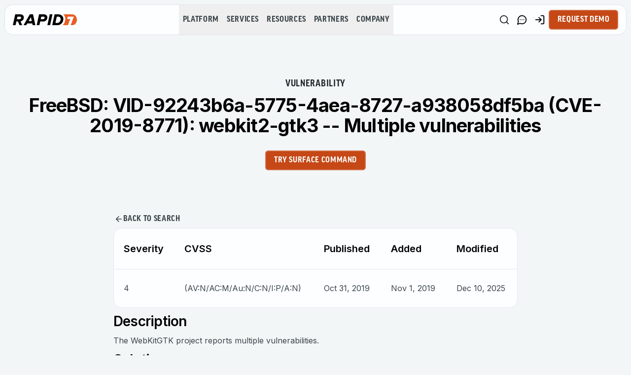

--- FILE ---
content_type: application/javascript; charset=UTF-8
request_url: https://www.rapid7.com/_next/static/chunks/7072-d18caf27c9b59e77.js
body_size: 33505
content:
(self.webpackChunk_N_E=self.webpackChunk_N_E||[]).push([[7072],{197:()=>{},2481:(e,n,t)=>{"use strict";t.d(n,{P:()=>o});var a=t(12115);let o=function(e,n){let t=arguments.length>2&&void 0!==arguments[2]?arguments[2]:{attributes:!0,characterData:!0,childList:!0,subtree:!0};(0,a.useEffect)(()=>{if(e.current){let a=new MutationObserver(n);return a.observe(e.current,t),()=>a.disconnect()}},[e,n,t])}},3563:(e,n,t)=>{"use strict";t.d(n,{H:()=>a});let a=e=>e?Array.isArray(e)?"/".concat(e.join("/")):e:"/"},3998:(e,n,t)=>{"use strict";t.d(n,{$:()=>u,r:()=>d});var a=t(95155),o=t(32467),l=t(40118),r=t(24720),i=t(82999),s=t(92885),c=t(12115);let d=(0,s.F)(l.ob.button.base,{variants:{variant:{primary:l.ob.button.primary,secondary:l.ob.button.secondary,"secondary-white":l.ob.button["secondary-white"],navy:l.ob.button.navy,purple:l.ob.button.purple,orange:l.ob.button.orange,pagination:l.ob.button.pagination,"pagination-active":l.ob.button["pagination-active"]},size:{default:"h-10 px-4 py-2",lg:"h-11 rounded-md px-8",icon:"h-10 w-10",pagination:"px-[10px] py-[5px] md:px-[20px] md:py-[10px]"}},defaultVariants:{variant:"primary",size:"default"}}),u=c.forwardRef((e,n)=>{let{colorType:t,className:l,variant:s,size:c,asChild:u=!1,...m}=e,g=u?o.DX:"button",p="secondary"===s&&t===i.nk.DARK;return(0,a.jsx)(g,{"data-component":"button","data-gtm-attribute":"functional",className:(0,r.cn)(d({variant:p?"secondary-white":s,size:c}),l),ref:n,...m})});u.displayName="Button"},4659:(e,n,t)=>{"use strict";let a;t.d(n,{default:()=>m});var o=t(95155),l=t(31461),r=t(70594),i=t(34049);function s(){return new l.E({defaultOptions:{queries:{staleTime:6e4,refetchOnWindowFocus:!0},dehydrate:{shouldDehydrateQuery:e=>(0,r.XS)(e)}}})}var c=t(99776),d=t(12115);let u=()=>{let[e,n]=(0,d.useState)(null);return((0,d.useEffect)(()=>{},[]),e)?(0,o.jsx)(e,{initialIsOpen:!1}):null},m=e=>{let{children:n,dehydratedState:t}=e,l=i.S$?s():(a||(a=s()),a);return t&&(0,r.Qv)(l,t),(0,o.jsxs)(c.QueryClientProvider,{client:l,children:[n,(0,o.jsx)(u,{})]})}},7057:(e,n,t)=>{"use strict";t.d(n,{default:()=>i});var a=t(95155),o=t(66160),l=t(43676),r=t(12115);function i(e){let{children:n}=e,{stage:t}=(0,l.Gy)(),i=(0,r.useRef)(null);return(0,a.jsx)(l.xB,{auto:!0,leave:e=>{var n;(0,o.i)(i.current,{opacity:[1,0]},{duration:.1,onComplete:e}),(null==(n=window.next)?void 0:n.version)||setTimeout(()=>{(0,o.i)(i.current,{opacity:[0,1]},{duration:.2})},200)},enter:e=>{(0,o.i)(i.current,{opacity:[0,1]},{duration:.2,onComplete:e})},children:(0,a.jsx)("div",{ref:i,className:"flex flex-1 flex-col",style:{opacity:+("none"===t)},children:n})})}},8809:(e,n,t)=>{"use strict";function a(e){return e&&"string"==typeof e?e.trim().replace(/[^a-zA-Z0-9\s]+/g,"").replace(/\s+/g,"_").toLowerCase():""}t.d(n,{LU:()=>a,YE:()=>o});let o=e=>e&&"string"==typeof e?e.toLowerCase().replace(/[^a-z0-9]+/g,"-").replace(/^-+|-+$/g,""):""},8925:(e,n,t)=>{"use strict";function a(){if(!window.R7Insight)return console;try{var e,n;let t=null==(e=(n=window.R7Insight).to)?void 0:e.call(n,"client-log");if(t&&"function"==typeof t.log)return t}catch(e){}return"function"==typeof window.R7Insight.log&&"function"==typeof window.R7Insight.warn&&"function"==typeof window.R7Insight.error&&"function"==typeof window.R7Insight.info?window.R7Insight:console}t.d(n,{v:()=>s});let{NEXT_PUBLIC_R7INSIGHT_SERVER_SIDE_LOGS_TOKEN:o,NEXT_PUBLIC_R7INSIGHT_SERVER_SIDE_LOGS_URL:l,NODE_ENV:r}=t(95704).env,i="".concat(l).concat(o),s={log:function(){for(var e=arguments.length,n=Array(e),t=0;t<e;t++)n[t]=arguments[t];let o=a();o===console?console.log("[clientLogger]",...n):o.log(...n)},warn:function(){for(var e=arguments.length,n=Array(e),t=0;t<e;t++)n[t]=arguments[t];let o=a();o===console?console.warn("[clientLogger]",...n):o.warn(...n)},error:function(){for(var e=arguments.length,n=Array(e),t=0;t<e;t++)n[t]=arguments[t];let o=a();o===console?console.error("[clientLogger]",...n):o.error(...n)},info:function(){for(var e=arguments.length,n=Array(e),t=0;t<e;t++)n[t]=arguments[t];let o=a();o===console?console.info("[clientLogger]",...n):o.info(...n)}}},9203:(e,n,t)=>{"use strict";t.r(n),t.d(n,{LinkHandler:()=>d});var a=t(95155),o=t(76581),l=t(54195),r=t(70297),i=t(58029),s=t(52619),c=t.n(s);let d=e=>{let{locale:n,href:t,prefetch:s,...d}=e,u="string"==typeof t?(0,r.m)(t):"#",m=(0,o._)(u),{isInternal:g,...p}=(0,i.u)(m),f=g&&n?"".concat((0,l.T)(n,!0)).concat(m):m;return(0,a.jsx)(c(),{...d,...p,prefetch:!!s,href:f})}},16594:(e,n,t)=>{"use strict";t.d(n,{Toaster:()=>C});var a=t(95155),o=t(39646),l=t(24720),r=t(92885),i=t(65229),s=t(12115);let c=o.Kq,d=s.forwardRef((e,n)=>{let{className:t,...r}=e;return(0,a.jsx)(o.LM,{ref:n,className:(0,l.cn)("fixed top-0 z-[100] flex max-h-screen w-full","flex-col-reverse p-4 sm:bottom-0 sm:right-0 sm:top-auto sm:flex-col md:max-w-[420px]",t),...r})});d.displayName=o.LM.displayName;let u=(0,r.F)((0,l.cn)("group pointer-events-auto relative flex w-full items-center justify-between space-x-4","overflow-hidden rounded-md border p-6 pr-8 shadow-lg transition-all","data-[swipe=cancel]:translate-x-0 data-[swipe=end]:translate-x-[var(--radix-toast-swipe-end-x)]","data-[swipe=move]:translate-x-[var(--radix-toast-swipe-move-x)] data-[swipe=move]:transition-none","data-[state=open]:animate-in data-[state=closed]:animate-out data-[swipe=end]:animate-out","data-[state=closed]:fade-out-80 data-[state=closed]:slide-out-to-right-full","data-[state=open]:slide-in-from-top-full data-[state=open]:sm:slide-in-from-bottom-full"),{variants:{variant:{default:"border bg-background text-foreground",destructive:"destructive group border-destructive bg-destructive text-destructive-foreground"}},defaultVariants:{variant:"default"}}),m=s.forwardRef((e,n)=>{let{className:t,variant:r,...i}=e;return(0,a.jsx)(o.bL,{ref:n,className:(0,l.cn)(u({variant:r}),t),...i})});m.displayName=o.bL.displayName,s.forwardRef((e,n)=>{let{className:t,...r}=e;return(0,a.jsx)(o.rc,{ref:n,className:(0,l.cn)("inline-flex h-8 shrink-0 items-center justify-center rounded-md border bg-transparent px-3 text-sm","font-medium ring-offset-background transition-colors hover:bg-accent focus:outline-none","focus:ring-2 focus:ring-ring focus:ring-offset-2 disabled:pointer-events-none disabled:opacity-50","group-[.destructive]:border-muted/40 group-[.destructive]:hover:border-destructive/30","group-[.destructive]:hover:bg-destructive group-[.destructive]:hover:text-destructive-foreground","group-[.destructive]:focus:ring-destructive",t),...r})}).displayName=o.rc.displayName;let g=s.forwardRef((e,n)=>{let{className:t,...r}=e;return(0,a.jsx)(o.bm,{ref:n,className:(0,l.cn)("absolute right-2 top-2 rounded-md p-1 text-foreground/50 opacity-0 transition-opacity hover:text-foreground","focus:opacity-100 focus:outline-none focus:ring-2 group-hover:opacity-100 group-[.destructive]:text-red-300","group-[.destructive]:hover:text-red-50 group-[.destructive]:focus:ring-red-400","group-[.destructive]:focus:ring-offset-red-600",t),"toast-close":"",...r,children:(0,a.jsx)(i.A,{className:"h-4 w-4"})})});g.displayName=o.bm.displayName;let p=s.forwardRef((e,n)=>{let{className:t,...r}=e;return(0,a.jsx)(o.hE,{ref:n,className:(0,l.cn)("text-sm font-semibold",t),...r})});p.displayName=o.hE.displayName;let f=s.forwardRef((e,n)=>{let{className:t,...r}=e;return(0,a.jsx)(o.VY,{ref:n,className:(0,l.cn)("text-sm opacity-90",t),...r})});f.displayName=o.VY.displayName;let h=0,x=new Map,b=e=>{if(x.has(e))return;let n=setTimeout(()=>{x.delete(e),_({type:"REMOVE_TOAST",toastId:e})},1e6);x.set(e,n)},y=[],v={toasts:[]};function _(e){v=((e,n)=>{switch(n.type){case"ADD_TOAST":return{...e,toasts:[n.toast,...e.toasts].slice(0,1)};case"UPDATE_TOAST":return{...e,toasts:e.toasts.map(e=>e.id===n.toast.id?{...e,...n.toast}:e)};case"DISMISS_TOAST":{let{toastId:t}=n;return t?b(t):e.toasts.forEach(e=>{b(e.id)}),{...e,toasts:e.toasts.map(e=>e.id===t||void 0===t?{...e,open:!1}:e)}}case"REMOVE_TOAST":if(void 0===n.toastId)return{...e,toasts:[]};return{...e,toasts:e.toasts.filter(e=>e.id!==n.toastId)}}})(v,e),y.forEach(e=>{e(v)})}function w(e){let{...n}=e,t=(h=(h+1)%Number.MAX_SAFE_INTEGER).toString(),a=()=>_({type:"DISMISS_TOAST",toastId:t});return _({type:"ADD_TOAST",toast:{...n,id:t,open:!0,onOpenChange:e=>{e||a()}}}),{id:t,dismiss:a,update:e=>_({type:"UPDATE_TOAST",toast:{...e,id:t}})}}function C(){let{toasts:e}=function(){let[e,n]=s.useState(v);return s.useEffect(()=>(y.push(n),()=>{let e=y.indexOf(n);e>-1&&y.splice(e,1)}),[e]),{...e,toast:w,dismiss:e=>_({type:"DISMISS_TOAST",toastId:e})}}();return(0,a.jsxs)(c,{children:[e.map(function(e){let{id:n,title:t,description:o,action:l,...r}=e;return(0,a.jsxs)(m,{...r,children:[(0,a.jsxs)("div",{className:"grid gap-1",children:[t&&(0,a.jsx)(p,{children:t}),o&&(0,a.jsx)(f,{children:o})]}),l,(0,a.jsx)(g,{})]},n)}),(0,a.jsx)(d,{})]})}},19457:(e,n,t)=>{"use strict";t.d(n,{Xi:()=>u,av:()=>m,j7:()=>d,tU:()=>c});var a=t(95155),o=t(25667),l=t(24720),r=t(12115),i=t(2481),s=t(15279);let c=o.bL,d=r.forwardRef((e,n)=>{let{className:t,activeTab:c,isDarkScheme:d,...u}=e,[m,g]=(0,r.useState)({left:0,bottom:0,width:0,height:4}),[p,f]=(0,r.useState)(!1),[h,x]=(0,r.useState)(!1),b=(0,r.useRef)(null),y=()=>{if(b.current){let e=b.current.querySelector('[data-state="active"]'),n=b.current;e&&requestAnimationFrame(()=>{setTimeout(()=>{let t=e.getBoundingClientRect(),a=n.getBoundingClientRect(),o=n.scrollLeft;g({left:t.left-a.left+o,bottom:0,width:t.width,height:4})},0)});let{scrollLeft:t,scrollWidth:a,clientWidth:o}=n;f(t>5),x(t<a-o-5)}};return(0,r.useLayoutEffect)(()=>{y()},[c]),(0,s.ML)("scroll",y,b),(0,s.ML)("resize",y),(0,i.P)(b,y),(0,a.jsxs)("div",{className:"relative",children:[p&&(0,a.jsx)("div",{className:(0,l.cn)("pointer-events-none absolute left-0 top-0","h-full w-8 bg-gradient-to-r",d?"from-[#242B2E]":"from-[#FCFAF9]","to-transparent transition-opacity duration-300"),style:{zIndex:10}}),(0,a.jsxs)(o.B8,{"data-component":"tabs",ref:e=>{b.current=e,"function"==typeof n?n(e):n&&(n.current=e)},className:(0,l.cn)("relative inline-flex h-[60px] items-center justify-start overflow-x-auto overflow-y-hidden",t),...u,children:[u.children,(0,a.jsx)("div",{className:(0,l.cn)("absolute bottom-[0px] h-[1px] w-full",d?"bg-gray-charcoal":"bg-gray-platinum")}),(0,a.jsx)("div",{className:(0,l.cn)(d?"bg-white":"bg-black-rich","absolute transition-all duration-500 ease-in-out"),style:m})]}),h&&(0,a.jsx)("div",{className:(0,l.cn)("pointer-events-none absolute right-0 top-0","h-full w-8 bg-gradient-to-l",d?"from-[#242B2E]":"from-[#FCFAF9]","to-transparent transition-opacity duration-300"),style:{zIndex:10}})]})});d.displayName=o.B8.displayName;let u=r.forwardRef((e,n)=>{let{className:t,activeTab:r,index:i,isDarkScheme:s,...c}=e;return(0,a.jsx)(o.l9,{"data-gtm-attribute":"functional",ref:n,"data-component":"tab-button","data-state":r===i?"active":"inactive",className:(0,l.cn)("uppercase leading-[19.2px] tracking-[0.64px]","font-goodProNarrow data-[component=tab-button]:p-5","data-[component=tab-button]:text-base","data-[component=tab-button]:font-bold","transition-colors duration-100 ease-out motion-reduce:transition-none",s?"data-[state=inactive]:text-gray-silver-sand data-[state=inactive]:hover:text-gray-roman-silver":"data-[state=inactive]:text-gray-cadet data-[state=inactive]:hover:text-black-rich",t),...c,children:c.children})});u.displayName=o.l9.displayName;let m=r.forwardRef((e,n)=>{let{className:t,...r}=e;return(0,a.jsx)(o.UC,{ref:n,className:(0,l.cn)("ring-offset-background focus-visible:outline-none focus-visible:ring-2","focus-visible:ring-ring focus-visible:ring-offset-2",t),...r})});m.displayName=o.UC.displayName},19977:()=>{},20243:(e,n,t)=>{"use strict";t.d(n,{EA:()=>l,F:()=>c,SC:()=>s,ZQ:()=>m,e7:()=>d,k1:()=>r,kj:()=>u,rv:()=>i});var a=t(95155),o=t(24720);function l(e){let{className:n,...t}=e;return(0,a.jsx)("div",{className:(0,o.cn)("animate-pulse rounded-md bg-muted",n),...t})}function r(e){let{className:n,...t}=e;return(0,a.jsxs)("div",{className:(0,o.cn)("space-y-4 p-10",n),...t,children:[Array(6).fill(null).map((e,n)=>(0,a.jsxs)("div",{className:"space-y-2",children:[(0,a.jsx)(l,{className:"h-5 w-16"}),(0,a.jsx)(l,{className:"h-10 w-full"})]},n)),(0,a.jsx)(l,{className:"h-24 w-full"}),(0,a.jsx)(l,{className:"!mt-10 h-12 w-full"})]})}function i(e){let{className:n,...t}=e;return(0,a.jsxs)("div",{className:(0,o.cn)("space-y-4",n),...t,children:[(0,a.jsx)(l,{className:"h-6 w-32 bg-gray-200"}),(0,a.jsxs)("div",{className:"space-y-2",children:[(0,a.jsx)(l,{className:"h-4 w-full bg-gray-200"}),(0,a.jsx)(l,{className:"h-4 w-5/6 bg-gray-200"}),(0,a.jsx)(l,{className:"h-4 w-4/6 bg-gray-200"}),(0,a.jsx)(l,{className:"h-4 w-full bg-gray-200"}),(0,a.jsx)(l,{className:"h-4 w-3/4 bg-gray-200"})]})]})}function s(){return(0,a.jsx)(l,{className:"h-[25.59px] w-full bg-gray-200"})}t(12115);let c=()=>(0,a.jsxs)("div",{className:(0,o.cn)("flex w-full flex-col gap-[10px] p-[26px]","rounded-[16px] border-[1px] border-gray-platinum bg-white"),children:[(0,a.jsx)(l,{className:"mb-2 h-8 w-3/4 rounded"}),(0,a.jsxs)("div",{className:"flex w-full items-center justify-between self-stretch",children:[(0,a.jsx)(l,{className:"h-4 w-[150px] rounded"}),(0,a.jsx)(l,{className:"h-5 w-[100px] rounded"})]})]}),d=()=>(0,a.jsxs)(a.Fragment,{children:[(0,a.jsx)("div",{className:"hidden w-full auto-rows-fr grid-cols-1 gap-6 sm:grid-cols-3 lg:grid",children:[,,,].fill(null).map((e,n)=>(0,a.jsxs)("div",{className:(0,o.cn)("flex w-full flex-col gap-[10px] p-[26px]","rounded-[16px] border-[1px] border-gray-platinum bg-white"),children:[(0,a.jsx)(l,{className:"mb-1 h-8 w-full rounded"}),(0,a.jsx)(l,{className:"mb-1 h-8 w-full rounded"}),(0,a.jsx)(l,{className:"mb-2 h-8 w-full rounded"}),(0,a.jsxs)("div",{className:"flex w-full items-center justify-between self-stretch",children:[(0,a.jsx)(l,{className:"h-4 w-[150px] rounded"}),(0,a.jsx)(l,{className:"h-5 w-[100px] rounded"})]})]},n))}),(0,a.jsx)("div",{className:"block w-full lg:hidden",children:(0,a.jsxs)("div",{className:(0,o.cn)("flex w-full flex-col gap-[10px] p-[26px]","rounded-[16px] border-[1px] border-gray-platinum bg-white"),children:[(0,a.jsx)(l,{className:"mb-1 h-8 w-full rounded"}),(0,a.jsx)(l,{className:"mb-1 h-8 w-full rounded"}),(0,a.jsx)(l,{className:"mb-2 h-8 w-full rounded"}),(0,a.jsxs)("div",{className:"flex w-full items-center justify-between self-stretch",children:[(0,a.jsx)(l,{className:"h-4 w-[150px] rounded"}),(0,a.jsx)(l,{className:"h-5 w-[100px] rounded"})]})]})})]}),u=()=>(0,a.jsxs)("div",{className:(0,o.cn)("flex w-full flex-col gap-[20px] p-[26px] md:flex-row md:gap-[30px]","rounded-[16px] border-[1px] border-gray-platinum bg-white"),children:[(0,a.jsx)("div",{className:"flex h-[100px] w-[120px] items-center justify-center",children:(0,a.jsx)(l,{className:"h-[100px] w-[120px] rounded object-contain"})}),(0,a.jsxs)("div",{className:"flex w-full flex-col gap-[10px]",children:[(0,a.jsx)(l,{className:"h-4 w-[120px] rounded"}),(0,a.jsx)(l,{className:"h-7 w-3/4 rounded"}),(0,a.jsxs)("div",{className:"flex flex-col items-start gap-[6px] md:flex-row md:items-center md:justify-between",children:[(0,a.jsx)(l,{className:"h-4 w-[150px] rounded"}),(0,a.jsx)(l,{className:"h-5 w-[100px] rounded"})]})]})]}),m=()=>(0,a.jsxs)(a.Fragment,{children:[(0,a.jsx)("div",{className:"hidden w-full auto-rows-fr grid-cols-1 gap-6 sm:grid-cols-3 lg:grid",children:[,,,].fill(null).map((e,n)=>(0,a.jsxs)("div",{className:(0,o.cn)("flex w-full flex-col p-[26px] md:gap-[30px]","rounded-[16px] border-[1px] border-gray-platinum bg-white"),children:[(0,a.jsx)("div",{className:"flex h-[100px] w-[120px] items-center justify-center",children:(0,a.jsx)(l,{className:"h-[100px] w-[120px] rounded object-contain"})}),(0,a.jsxs)("div",{className:"flex w-full flex-col gap-[10px]",children:[(0,a.jsx)(l,{className:"h-4 w-[120px] rounded"}),(0,a.jsx)(l,{className:"h-7 w-3/4 rounded"}),(0,a.jsxs)("div",{className:"flex flex-row items-center justify-between gap-[6px]",children:[(0,a.jsx)(l,{className:"h-4 w-[150px] rounded"}),(0,a.jsx)(l,{className:"h-5 w-[100px] rounded"})]})]})]},n))}),(0,a.jsx)("div",{className:"block w-full lg:hidden",children:(0,a.jsxs)("div",{className:(0,o.cn)("flex w-full flex-col p-[26px] md:gap-[30px]","rounded-[16px] border-[1px] border-gray-platinum bg-white"),children:[(0,a.jsx)("div",{className:"flex h-[100px] w-[120px] items-center justify-center",children:(0,a.jsx)(l,{className:"h-[100px] w-[120px] rounded object-contain"})}),(0,a.jsxs)("div",{className:"flex w-full flex-col gap-[10px]",children:[(0,a.jsx)(l,{className:"h-4 w-[120px] rounded"}),(0,a.jsx)(l,{className:"h-7 w-3/4 rounded"}),(0,a.jsxs)("div",{className:"flex flex-row items-center justify-between gap-[6px]",children:[(0,a.jsx)(l,{className:"h-4 w-[150px] rounded"}),(0,a.jsx)(l,{className:"h-5 w-[100px] rounded"})]})]})]})})]})},21866:()=>{},24720:(e,n,t)=>{"use strict";t.d(n,{Rh:()=>s,W4:()=>c,c6:()=>i,cn:()=>r,zT:()=>d});var a=t(2821),o=t(75889),l=t(82999);function r(){for(var e=arguments.length,n=Array(e),t=0;t<e;t++)n[t]=arguments[t];return(0,o.QP)((0,a.$)(n))}function i(e){let{widgetWidthType:n,includePadding:t=!0,includeGap:a=!0}=e;for(var o=arguments.length,i=Array(o>1?o-1:0),s=1;s<o;s++)i[s-1]=arguments[s];return r("flex flex-col items-center px-5",t&&"py-[50px] sm:py-20",a&&"gap-[30px] md:gap-[50px]",n===l.ZR.FULL&&"w-full",n===l.ZR.DEFAULT&&"mx-auto w-full max-w-7xl",n===l.ZR.NARROW&&"mx-auto w-full max-w-[860px]",n===l.ZR["5XL"]&&"mx-auto w-full max-w-[1024px]",...i)}function s(e){let{widgetWidthType:n}=e;for(var t=arguments.length,a=Array(t>1?t-1:0),o=1;o<t;o++)a[o-1]=arguments[o];return r("group flex flex-col gap-y-3 text-center first:[&>*]:mb-0",n===l.ZR.FULL&&"w-full max-w-full md:max-w-[820px]",n===l.ZR.DEFAULT&&"w-full max-w-full md:max-w-[820px]",n===l.ZR.NARROW&&"w-full max-w-full",...a)}function c(e){let{widgetWidthType:n}=e;for(var t=arguments.length,a=Array(t>1?t-1:0),o=1;o<t;o++)a[o-1]=arguments[o];return r(n===l.ZR.FULL&&"w-full max-w-full",n===l.ZR.DEFAULT&&"w-full max-w-full",n===l.ZR.NARROW&&"w-full max-w-[860px]",...a)}function d(e){let{widgetWidthType:n}=e;for(var t=arguments.length,a=Array(t>1?t-1:0),o=1;o<t;o++)a[o-1]=arguments[o];return r(n===l.ZR.FULL&&"max-w-auto w-full",n===l.ZR.DEFAULT&&"max-w-auto w-full",n===l.ZR.NARROW&&"max-w-auto w-full",...a)}},24943:(e,n,t)=>{"use strict";t.d(n,{A:()=>r});var a=t(93130),o=t(12115),l=t(15279);let r=()=>{let[e,n]=(0,o.useState)(!1),t=(0,a.n)(()=>{n(window.innerWidth<1024)},200);return(0,o.useEffect)(()=>{t()},[]),(0,l.ML)("resize",t),e}},27314:(e,n,t)=>{"use strict";t.d(n,{default:()=>m});var a=t(95155),o=t(49418);let l=e=>{if(!e.children)return null;let n=e.children.map(e=>e.text||"").join("").trim();return n&&[/^msf\d?\s/m,/^meterpreter\s*>/m,/^\[\*\]/m,/^\[\+\]/m,/^\[\-\]/m,/^\[\!\]/m,/\s+(exploit|payload|auxiliary|encoder|evasion|post|nop)\(/i,/Running module against/i,/Auxiliary module execution completed/i,/msf\d?\s+\w+\([^)]+\)\s*>/i,/The target is (not )?exploitable/i,/The operation completed successfully/i].some(e=>e.test(n))?"msf":null},r=e=>({js:"javascript",ts:"typescript",jsx:"javascript",tsx:"typescript",py:"python",sh:"bash",shell:"bash","shell-session":"shell-session",yml:"yaml",md:"markdown",html:"xml",htm:"xml",arm:"armasm",asm:"x86asm",assembly:"x86asm","c++":"cpp",cc:"cpp",cxx:"cpp","c#":"csharp",cs:"csharp",rb:"ruby",rs:"rust",ps1:"powershell",posh:"powershell",pwsh:"powershell",docker:"dockerfile",mysql:"sql",postgres:"sql",postgresql:"sql",sass:"scss",msf:"msf"})[e.toLowerCase()]||e.toLowerCase(),i={javascript:()=>t.e(7738).then(t.bind(t,97738)),typescript:()=>t.e(3594).then(t.bind(t,3594)),python:()=>t.e(7487).then(t.bind(t,27487)),bash:()=>t.e(7503).then(t.bind(t,87503)),shell:()=>t.e(8285).then(t.bind(t,68285)),"shell-session":()=>t.e(8285).then(t.bind(t,68285)),json:()=>t.e(323).then(t.bind(t,323)),yaml:()=>t.e(3490).then(t.bind(t,83490)),xml:()=>t.e(3374).then(t.bind(t,63374)),css:()=>t.e(8336).then(t.bind(t,28336)),scss:()=>t.e(4381).then(t.bind(t,14381)),sql:()=>t.e(2951).then(t.bind(t,52951)),java:()=>t.e(6249).then(t.bind(t,66249)),csharp:()=>t.e(1474).then(t.bind(t,21474)),cpp:()=>t.e(5206).then(t.bind(t,35206)),c:()=>t.e(8086).then(t.bind(t,98086)),php:()=>t.e(4347).then(t.bind(t,64347)),ruby:()=>t.e(6089).then(t.bind(t,46089)),go:()=>t.e(1515).then(t.bind(t,81515)),rust:()=>t.e(2943).then(t.bind(t,22943)),powershell:()=>t.e(600).then(t.bind(t,80600)),dockerfile:()=>t.e(7127).then(t.bind(t,47127)),markdown:()=>t.e(4896).then(t.bind(t,34896)),armasm:()=>t.e(7480).then(t.bind(t,27480)),x86asm:()=>t.e(3316).then(t.bind(t,93316)),assembly:()=>t.e(3316).then(t.bind(t,93316)),html:()=>t.e(3374).then(t.bind(t,63374)),jsx:()=>t.e(7738).then(t.bind(t,97738)),tsx:()=>t.e(3594).then(t.bind(t,3594)),ini:()=>t.e(6697).then(t.bind(t,96697)),toml:()=>t.e(6697).then(t.bind(t,96697)),nginx:()=>t.e(5375).then(t.bind(t,55375)),apache:()=>t.e(6063).then(t.bind(t,46063)),mysql:()=>t.e(2951).then(t.bind(t,52951)),postgresql:()=>t.e(2951).then(t.bind(t,52951)),sqlite:()=>t.e(2951).then(t.bind(t,52951)),swift:()=>t.e(8536).then(t.bind(t,18536)),kotlin:()=>t.e(6824).then(t.bind(t,86824)),dart:()=>t.e(1764).then(t.bind(t,11764)),perl:()=>t.e(8036).then(t.bind(t,88036)),lua:()=>t.e(2969).then(t.bind(t,22969)),r:()=>t.e(3681).then(t.bind(t,93681)),matlab:()=>t.e(3840).then(t.bind(t,63840)),groovy:()=>t.e(2483).then(t.bind(t,82483)),haskell:()=>t.e(1419).then(t.bind(t,11419)),scala:()=>t.e(6877).then(t.bind(t,56877)),clojure:()=>t.e(9207).then(t.bind(t,79207)),protobuf:()=>t.e(8246).then(t.bind(t,48246)),graphql:()=>t.e(7810).then(t.bind(t,37810)),zsh:()=>t.e(8285).then(t.bind(t,68285)),fish:()=>t.e(8285).then(t.bind(t,68285)),diff:()=>t.e(358).then(t.bind(t,40358)),makefile:()=>t.e(3821).then(t.bind(t,73821)),cmake:()=>t.e(2324).then(t.bind(t,32324)),gradle:()=>t.e(9634).then(t.bind(t,99634)),latex:()=>t.e(2095).then(t.bind(t,92095)),tex:()=>t.e(2095).then(t.bind(t,92095))},s={msf:async()=>{let{default:e}=await t.e(1504).then(t.bind(t,11504));return e}},c=new Set,d=async(e,n)=>{if("text"===e&&n){if("msf"===l(n)){let e=r("msf");if(o.A.getLanguage(e))return e;try{if(s[e]){let n=await s[e]();return o.A.registerLanguage(e,n),c.add(e),e}}catch(e){}}return"text"}if(!e)return"text";let t=e;n&&"msf"===l(n)&&(t="msf");let a=r(t);if(o.A.getLanguage(a))return a;try{if(s[a]){let e=await s[a]();return o.A.registerLanguage(a,e),c.add(a),a}if(i[a]){let{default:e}=await i[a]();o.A.registerLanguage(a,e),c.add(a)}return a}catch(e){return a}};t(3585);var u=t(12115);let m=e=>{let{language:n,content:t,node:l}=e,[r,i]=(0,u.useState)(!1),[s,c]=(0,u.useState)(n),m=(0,u.useRef)(null);return(0,u.useEffect)(()=>{(async()=>{try{let e=await d(n,l);c(e),i(!0)}catch(e){i(!0)}})()},[n,l]),(0,u.useEffect)(()=>{r&&m.current&&o.A.getLanguage(s)&&o.A.highlightElement(m.current)},[r,s]),(0,a.jsx)("pre",{children:(0,a.jsx)("code",{ref:m,className:"language-".concat(s),children:t})})}},27502:(e,n,t)=>{"use strict";let a;t.d(n,{SearchProvider:()=>D,K:()=>M});var o=t(95155),l=t(71529),r=t(20063),i=t(87971),s=t(24720),c=t(65229),d=t(95604),u=t(57756),m=t(82999),g=t(86651),p=t(12115),f=t(85756),h=t(97377);let x=e=>{let n=(0,r.usePathname)(),t=(0,d.useTranslations)("components.features.searchAlgolia.searchBox"),l=(0,p.useCallback)((e,n)=>{a&&clearTimeout(a),a=setTimeout(()=>n((0,u.m)(e)),m.dA)},[]),{query:i,refine:x}=(0,f.V)({...e,queryHook:l}),{status:b}=(0,h.J)(),[y,v]=(0,p.useState)((0,u.m)(i)),_=(0,p.useRef)(null),w="stalled"===b;function C(e){let t=(0,u.m)(e);v(t);let a=t.length>0?"?q=".concat(encodeURIComponent(t)):"";window.history.replaceState(null,"","".concat(n).concat(a)),x(t)}let j=/^\/(ja|de)?\/search\/?$/.test(n);return(0,o.jsxs)("div",{className:"mx-auto flex w-full max-w-7xl flex-col gap-[10px] px-4 pt-5 lg:gap-5 2xl:px-0",children:[(0,o.jsxs)("div",{className:"flex items-center justify-between",children:[(0,o.jsx)("h1",{className:(0,s.cn)("text-[34px] font-bold leading-[41.8px] tracking-[-0.76px]","text-[#000] lg:text-[38px] lg:leading-[37.4px]"),children:t("title")}),e.setOpen&&(0,o.jsx)("div",{className:(0,s.cn)("flex items-center justify-end gap-[5px] lg:hidden","border-none uppercase hover:bg-transparent"),children:(0,o.jsxs)("button",{type:"button",onClick:()=>e.setOpen&&e.setOpen(!1),className:(0,s.cn)("flex items-center gap-[2px]","text-[18px] text-gray-charcoal"),"aria-label":t("buttons.close.ariaLabel"),children:[(0,o.jsx)("div",{children:t("buttons.close.closeTitle")}),(0,o.jsx)(c.A,{className:(0,s.cn)("h-[28px] w-[28px] text-gray-charcoal")})]})})]}),(0,o.jsxs)("form",{action:"",role:"search",noValidate:!0,onSubmit:e=>{e.preventDefault(),e.stopPropagation(),_.current&&_.current.blur()},onReset:e=>{e.preventDefault(),e.stopPropagation(),C(""),_.current&&_.current.focus()},className:(0,s.cn)("searchInput flex w-full items-center gap-2 px-4 lg:px-6","rounded-2xl border border-gray-silver-sand bg-[#fff]",j?"":"z-[500]"),children:[(0,o.jsx)(g.A,{className:"h-6 w-6 text-gray-slate"}),(0,o.jsx)("input",{ref:_,autoComplete:"off",autoCorrect:"off",autoCapitalize:"off",spellCheck:!1,maxLength:m.ok,type:"search",value:y,onChange:e=>C(e.currentTarget.value),autoFocus:!0,className:(0,s.cn)("h-[48px] w-full bg-transparent focus:outline-none lg:h-[78px]","text-black-rich lg:text-[18px] lg:font-semibold lg:leading-[21.2px]","appearance-none text-[18px] leading-[21.6px]"),placeholder:t("inputField.placeholder"),"aria-label":t("inputField.ariaLabel"),"data-testid":"search-page-search-input-field"}),(0,o.jsx)("button",{type:"reset",onClick:()=>C(""),hidden:0===y.length||w,"aria-label":t("buttons.reset.ariaLabel"),className:(0,s.cn)("flex items-center justify-center rounded-full lg:bg-gray-platinum","h-6 w-6 lg:h-[26px] lg:w-[26px]",0===y.length||w?"hidden":""),children:(0,o.jsx)(c.A,{className:"h-6 w-6 text-black-rich lg:h-[18px] lg:w-[18px]"})})]})]})};var b=t(94511),y=t(9203),v=t(59034);let _=p.forwardRef((e,n)=>{let{className:t,orientation:a="vertical",...l}=e;return(0,o.jsx)(v.VM,{ref:n,orientation:a,className:(0,s.cn)("flex touch-none select-none transition-colors","vertical"===a&&"h-full w-2.5 border-l border-l-transparent p-[1px]","horizontal"===a&&"h-2.5 flex-col border-t border-t-transparent p-[1px]",t),...l,children:(0,o.jsx)(v.lr,{className:"relative flex-1 rounded-full bg-border"})})});_.displayName=v.VM.displayName;let w=p.forwardRef((e,n)=>{let{className:t,children:a,...l}=e;return(0,o.jsxs)(v.bL,{ref:n,className:(0,s.cn)("relative",t),...l,children:[(0,o.jsx)(v.LM,{className:"h-full w-full rounded-[inherit]",children:a}),(0,o.jsx)(_,{}),(0,o.jsx)(v.OK,{})]})});w.displayName=v.bL.displayName;var C=t(78190),j=t(15239),N=t(50884),k=t(868);let P=(0,C.A)(),F=()=>{let[e,n]=(0,p.useState)(!1),{items:t,sendEvent:a,showMore:l,isLastPage:r}=(0,N.q)({cache:P}),{status:i}=(0,h.J)(),c=(0,p.useRef)(null);return(0,p.useEffect)(()=>{if(null!==c.current){let e=new IntersectionObserver(e=>{e.forEach(e=>{e.isIntersecting&&!r&&l()})});return e.observe(c.current),()=>{e.disconnect()}}},[r,l]),(0,o.jsxs)(o.Fragment,{children:[e&&(0,o.jsx)("div",{className:"loader-overlay",children:(0,o.jsx)("div",{className:"loader"})}),(0,o.jsx)(w,{className:(0,s.cn)("z-10 h-[77.5dvh] w-full max-w-[712px] rounded-md","border border-none px-4 pt-5 lg:h-[66.5dvh] lg:px-0"),children:(0,o.jsxs)("ol",{className:(0,s.cn)("search-result m-0 mx-auto flex max-w-2xl list-none flex-col gap-[10px] pb-5"),children:[null==t?void 0:t.map(e=>{var t;return(0,o.jsx)("li",{onClick:()=>{a("click",e,"Hit Clicked"),n(!0)},onAuxClick:()=>a("click",e,"Hit Clicked"),className:(0,s.cn)("hit rounded-lg border border-gray-platinum bg-white"),children:(0,o.jsxs)(y.LinkHandler,{href:(e=>{if(null==e?void 0:e.file){var n;return null==e||null==(n=e.file)?void 0:n.url}return(null==e?void 0:e.link)?null==e?void 0:e.link:(null==e?void 0:e.url)?null==e?void 0:e.url:"#"})(e),locale:(null==e?void 0:e.locale)||"en",className:(0,s.cn)("flex flex-col gap-1 p-4 text-gray-charcoal no-underline"),children:[(0,o.jsx)("div",{className:(0,s.cn)("break-words text-[18px] font-semibold leading-[25px]"),children:(0,o.jsx)(k.f,{attribute:(null==e||null==(t=e.seo)?void 0:t.meta_title)?"seo.meta_title":"title",hit:e,classNames:{root:(0,s.cn)("[&&_mark]:leading-[25px] [&&_span]:leading-[25px]","[&&_mark]:bg-accent-yellow [&&_mark]:text-gray-charcoal")}})}),"string"==typeof(null==e?void 0:e.description)?(0,o.jsx)("span",{className:(0,s.cn)("page-description text-base leading-[16.8px]"),children:null==e?void 0:e.description}):(0,o.jsx)(b.A,{className:(0,s.cn)("page-description text-base leading-[16.8px]"),json:null==e?void 0:e.description,customElements:{a:e=>"".concat(e)}})]})},null==e?void 0:e.objectID)}),"idle"===i&&(null==t?void 0:t.length)===0&&(0,o.jsxs)("li",{className:(0,s.cn)("flex w-full items-center justify-center px-4 py-10 text-base text-gray-charcoal","flex flex-col gap-5"),children:[(0,o.jsx)(j.default,{src:"/icons/rapid7-not-found.svg",alt:"No results found",width:60,height:60,className:"mb-2"}),(0,o.jsx)("p",{className:"text-xl font-bold",children:"Hmm... we could not find anything."})]}),(0,o.jsx)("li",{ref:c,"aria-hidden":"true"})]})})]})};var S=t(54195),T=t(51117),L=t(20243),R=t(19457);let A=e=>{let{tab:n,index:t,activeTab:a,facetFilters:l,setActiveTab:r,setCurrentFacetFilters:i,tabCount:c}=e,u=(0,d.useTranslations)("components.features.searchAlgolia.searchContent"),m=(0,p.useCallback)((e,n)=>{a!==n&&requestAnimationFrame(()=>{setTimeout(()=>{r(n),i(l[e])},0)})},[a,l,r,i]),{results:g,status:f}=(0,h.J)();return(0,o.jsxs)(R.Xi,{activeTab:a,index:t,value:n.value,onClick:()=>m(n.value,t),className:"flex items-center justify-center gap-[10px]","aria-label":u(n.translatedTitle),children:[(0,o.jsx)("span",{children:u(n.translatedTitle)}),(0,o.jsx)("span",{className:(0,s.cn)("h-[23px] w-[50px] rounded-full px-[10px] py-[3px]","text-xs leading-[16.8px] text-gray-charcoal","flex items-center justify-center bg-gray-silver-sand"),children:(()=>{let e=a===t,n="loading"===f,l=g.nbHits;return e&&n?(0,o.jsx)(L.EA,{className:"h-[8px] w-full rounded-sm px-4"}):e&&!n?l:c})()})]},n.value)};function E(e,n){let t="locale:".concat((0,S.T)(e)," AND seo.enable_search_indexing:true");return"".concat(n?"publish_details.":"").concat(t)}let B=e=>{let{tabsList:n,locale:t}=e,a=(0,p.useMemo)(()=>({[I.ALL]:[["_content_type:news_item","_content_type:page","_content_type:customer","_content_type:press_release","_content_type:resource","_content_type:fundamentals_topic","_content_type:event","_content_type:blog_post","_content_type:blog_topic","_content_type:docs"]],[I.CORE]:[["_content_type:news_item","_content_type:page","_content_type:customer","_content_type:press_release","_content_type:resource","_content_type:fundamentals_topic","_content_type:event"]],[I.BLOG]:[["_content_type:blog_post"]],[I.DOCS]:[["_content_type:docs"]]}),[]),[l,i]=(0,p.useState)(a[I.CORE]),[s,c]=(0,p.useState)(0),[d,u]=(0,p.useState)({}),m=(0,r.useSearchParams)().get("q")||"";return(0,p.useEffect)(()=>{(async()=>{u(Object.assign({},...await Promise.all(n.filter((e,n)=>n!==s).map(async e=>{var n,o;let l=await M.searchForHits([{indexName:"production_contentstack",params:{query:m,facetFilters:a[e.value],filters:e.value===I.CORE?E(t||"en",!0):""}}]);return{[e.value]:null==l||null==(o=l.results)||null==(n=o[0])?void 0:n.nbHits}}))))})()},[n,a,m,s,t]),(0,o.jsxs)(R.j7,{activeTab:s,className:"grid w-full grid-flow-col justify-normal overflow-x-auto",children:[(0,o.jsx)(T.Z,{facetFilters:l,filters:0===s?E(t||"en",!0):"",attributesToHighlight:["title","seo.meta_title"]}),n.map((e,n)=>(0,o.jsx)(A,{tab:e,index:n,activeTab:s,facetFilters:a,setActiveTab:c,setCurrentFacetFilters:i,tabCount:d[e.value]||0},e.value))]})},I={ALL:"all",CORE:"rapid7-core-pages",BLOG:"blog",DOCS:"docs"},W=[{value:I.CORE,title:"Core",ariaLabel:"Core Tab",translatedTitle:"tabsList.core.title"},{value:I.BLOG,title:"Blog",ariaLabel:"Blog Tab",translatedTitle:"tabsList.blog.title"},{value:I.DOCS,title:"Docs",ariaLabel:"Docs Tab",translatedTitle:"tabsList.docs.title"}],z=e=>{let{setOpen:n,locale:t,isSearchPage:a}=e,l=(0,d.useTranslations)("components.features.searchAlgolia.searchContent");return(0,o.jsxs)("div",{className:(0,s.cn)("relative h-full max-h-screen",a&&"py-[60px] lg:py-[40px]"),children:[(0,o.jsx)("div",{className:(0,s.cn)("absolute inset-0 bottom-0 left-0 -z-[2]","[background:radial-gradient(90%_140%_at_50%_60%,hsl(var(--flash-white))_35%,hsl(var(--gray-pastel))_50%)]")}),(0,o.jsx)("div",{className:(0,s.cn)("absolute inset-0 bottom-0 left-0 -z-[1]","[background:radial-gradient(200%_120%_at_50%_70%,hsl(var(--flash-white))_35%,transparent_50%)]")}),(0,o.jsxs)("div",{className:(0,s.cn)("relative flex flex-1 flex-col gap-[10px] lg:gap-5",!n&&"lg:pt-[76px]"),children:[n&&(0,o.jsx)("div",{className:(0,s.cn)("hidden items-center justify-end gap-[5px] lg:flex","border-none px-5 pt-5 uppercase hover:bg-transparent"),children:(0,o.jsxs)("button",{type:"button",onClick:()=>n&&n(!1),"aria-label":l("buttons.close.ariaLabel"),className:(0,s.cn)("flex items-center gap-[5px]","font-goodProNarrow text-base text-gray-cadet","font-bold tracking-[0.64px]","group hover:bg-transparent hover:text-gray-charcoal","focus-visible:bg-transparent focus-visible:text-gray-charcoal"),children:[(0,o.jsx)("div",{className:"mt-[1px] uppercase",children:l("buttons.close.closeTitle")}),(0,o.jsx)(c.A,{className:(0,s.cn)("h-9 w-9 text-gray-cadet","group-hover:text-gray-charcoal","group-focus-visible:text-gray-charcoal")})]})}),(0,o.jsx)(x,{setOpen:n}),(0,o.jsxs)(R.tU,{defaultValue:W[1].value,className:"mx-auto w-full max-w-7xl",children:[(0,o.jsx)(B,{tabsList:W,locale:t}),(0,o.jsx)(R.av,{value:I.CORE,className:"mt-0 lg:mx-auto lg:max-w-[712px]",children:(0,o.jsx)(F,{})}),(0,o.jsx)(R.av,{value:I.BLOG,className:"mt-0 lg:mx-auto lg:max-w-[712px]",children:(0,o.jsx)(F,{})}),(0,o.jsx)(R.av,{value:I.DOCS,className:"mt-0 lg:mx-auto lg:max-w-[712px]",children:(0,o.jsx)(F,{})})]})]})]})},O="production_contentstack",M=(0,l.w)("OXR3NR3FZ2","9b973c49dceca4d569fe7406a075503f"),D=e=>{let{setOpen:n,locale:t,isSearchPage:a}=e,l=(0,r.useSearchParams)().get("q")||"";return(0,o.jsx)(i.G,{searchClient:M,indexName:O,future:{preserveSharedStateOnUnmount:!0},initialUiState:{[O]:{query:l}},children:(0,o.jsx)(z,{setOpen:n,locale:t,isSearchPage:a})})}},34781:(e,n,t)=>{"use strict";t.d(n,{V:()=>o});var a=t(8809);t(70297);let o={a:(e,n)=>{let t=n.replace(/<[^>]*>/g,"").trim(),o=(0,a.YE)(t);{let t=e.includes('target="_blank"')?'rel="noopener noreferrer"':'rel="noopener"';return"<a\n        ".concat(e,"\n        target='_blank'\n        ").concat(t,"\n        data-gtm-location='content-rte-link'\n        data-gtm-cta='").concat((0,a.YE)(o),"'\n      >").concat(n,"</a>")}},table:(e,n)=>"<table ".concat(e," class='min-w-full border-collapse mb-5'>").concat(n,"</table>"),tr:(e,n)=>"<tr ".concat(e," class='border-t border-gray-200'>").concat(n,"</tr>"),th:(e,n)=>"<th ".concat(e," class='px-4 py-2 text-gray-900 border border-gray-400 align-top'>").concat(n,"</th>"),td:(e,n)=>"<td ".concat(e," class='px-4 py-2 text-sm text-gray-700 border border-gray-400 align-top'>").concat(n,"</td>"),p:(e,n)=>n&&0!==n.trim().length?"<p ".concat(e,">").concat(n,"</p>"):""}},40118:(e,n,t)=>{"use strict";t.d(n,{ij:()=>a,ob:()=>i});let a={fieldWrap:["flex","flex-col","gap-2"],hidden:["hidden"],block:["block"],checkboxList:["flex","gap-2.5","items-start","[&&>input]:mt-1"]},o={focusVisible:"focus-visible:outline-none focus-visible:ring-2 focus-visible:ring-gray-cadet",disabled:"disabled:cursor-not-allowed disabled:opacity-50"},l=["inline-flex items-center justify-center whitespace-nowrap","rounded-md text-sm font-medium","transition duration-500 ease-out border-solid border-[1.5px]",o.disabled,"text-white",o.focusVisible],r={primary:["border-white/20",'bg-primary !text-white",',"hover:!text-white hover:bg-[#B33400]","focus-visible:border-[1.5px] focus-visible:border-[solid]","focus-visible:border-primary-sinopia focus-visible:bg-[#B33400]"],secondary:["bg-transparent border-gray-cadet text-gray-slate","hover:border-gray-charcoal hover:text-black-rich hover:bg-gray-transparent-light","focus-visible:border-gray-slate focus-visible:bg-gray-transparent-medium focus-visible:text-black-rich"],"secondary-white":["bg-transparent border-white text-white","hover:border-white hover:text-white hover:bg-white/10","focus-visible:border-white focus-visible:bg-white/20 focus-visible:text-white"],navy:["bg-brand-navy border-transparent !text-white","hover:opacity-90"],purple:["bg-brand-purple border-transparent !text-white","hover:opacity-90"],orange:["bg-primary border-transparent !text-white","hover:opacity-90"],marketo:["w-full rounded-md py-[12.5px] px-[32px] text-white","bg-primary hover:text-white hover:bg-[#B33400]","uppercase font-goodProNarrow text-base font-bold leading-[19.2px] tracking-[0.64px]"],pagination:["border-none bg-transparent text-current no-underline shadow-none","text-[12px] font-semibold not-italic leading-[140%] hover:bg-gray-100 hover:bg-gray-platinum"],"pagination-active":["items-center justify-center rounded-[6px] border-none","bg-white text-[12px] font-semibold not-italic leading-[140%] text-current no-underline"]},i={button:{base:l,primary:[...l,...r.primary],secondary:[...l,...r.secondary],"secondary-white":[...l,...r["secondary-white"]],navy:[...l,...r.navy],purple:[...l,...r.purple],orange:[...l,...r.orange],marketo:["inline-flex items-center justify-center whitespace-nowrap","rounded-md font-medium","transition duration-500 ease-out border-solid border-[1.5px]",...r.marketo],pagination:[...r.pagination],"pagination-active":[...r["pagination-active"]]},gradient:{base:["absolute inset-0","pointer-events-none"],fadeUp:["sm:hidden","bg-[linear-gradient(0deg,rgba(0,0,0,1)_0%,rgba(0,0,0,.8)_20%,rgba(0,0,0,0)_50%)]"],fadeRight:["hidden sm:block","bg-[linear-gradient(90deg,rgba(0,0,0,0)_70%,rgba(0,0,0,0.8)_90%,rgba(0,0,0,1)_100%)]"],"fadeRight-wide":["hidden sm:block","bg-[linear-gradient(90deg,rgba(0,0,0,0)_50%,rgba(0,0,0,0.8)_90%,rgba(0,0,0,1)_100%)]"],spotlight:["bg-[radial-gradient(768px_circle_at_50%_50%,rgba(0,0,0,0.7)_0%,transparent_100%)]"]},input:{default:["flex h-10 w-full rounded-md border border-gray-pastel bg-white-base","px-3 py-2 text-base file:border-0 text-black-rich","file:bg-transparent file:text-base file:font-normal file:leading-[25.6px]","placeholder:text-gray-roman-silver focus-visible:outline-none","focus-visible:ring-2 focus-visible:ring-ring","focus-visible:ring-offset-2","disabled:cursor-not-allowed disabled:opacity-50"],checkbox:["peer h-4 w-4 shrink-0 rounded-sm border-2 border-primary","focus-visible:outline-none focus-visible:ring-2","focus-visible:ring-ring focus-visible:ring-offset-2","disabled:cursor-not-allowed disabled:opacity-50","data-[state=checked]:bg-primary","data-[state=checked]:text-primary-foreground","accent-black-rich cursor-pointer"]},htmlText:["[&&_*]:font-normal [&&_*]:text-gray-cadet [&&_*]:text-xs","font-normal text-gray-charcoal text-xs"],captcha:["[&&_*]:font-normal [&&_*]:text-gray-cadet [&&_*]:text-xs","font-normal text-gray-cadet text-xs"],textarea:["flex min-h-[80px] w-full rounded-md border border-gray-pastel bg-white-base px-3 py-2","text-sm placeholder:text-gray-roman-silver focus-visible:outline-none","focus-visible:ring-2 focus-visible:ring-ring focus-visible:ring-offset-2","disabled:cursor-not-allowed disabled:opacity-50"],label:["[&&>*]:text-sm [&&>*]:font-normal [&&>*]:leading-[14px] [&&>*]:text-gray-charcoal","text-sm font-normal leading-[14px] text-gray-charcoal","peer-disabled:cursor-not-allowed","peer-disabled:opacity-70"],instruction:["hidden"],select:{container:["relative w-full"],customDropdown:["appearance-none",'bg-[url("data:image/svg+xml;charset=US-ASCII,%3Csvg%20xmlns%3D%22http%3A%2F%2Fwww.w3.org%2F2000%2Fsvg%22%20width%3D%2224%22%20height%3D%2224%22%20viewBox%3D%220%200%2024%2024%22%20fill%3D%22none%22%20stroke%3D%22currentColor%22%20stroke-width%3D%222%22%20stroke-linecap%3D%22round%22%20stroke-linejoin%3D%22round%22%3E%3Cpath%20d%3D%22m6%209%206%206%206-6%22%2F%3E%3C%2Fsvg%3E")]',"bg-[length:1rem]","bg-[position:right_0.75rem_center]","bg-no-repeat","pr-6"],trigger:["flex h-10 w-full items-center justify-between rounded-md border border-gray-pastel bg-white-base px-3 py-2","text-base placeholder:text-gray-roman-silver focus:outline-none focus:ring-2","focus:ring-ring focus:ring-offset-2 disabled:cursor-not-allowed disabled:opacity-50 [&>span]:line-clamp-1"],content:["relative z-50 max-h-96 min-w-[8rem] overflow-hidden rounded-md border bg-popover text-popover-foreground","shadow-md data-[state=open]:animate-in data-[state=closed]:animate-out data-[state=closed]:fade-out-0","data-[state=open]:fade-in-0 data-[state=closed]:zoom-out-95 data-[state=open]:zoom-in-95","data-[side=bottom]:slide-in-from-top-2 data-[side=left]:slide-in-from-right-2","data-[side=right]:slide-in-from-left-2 data-[side=top]:slide-in-from-bottom-2"],viewport:["p-1"],item:["relative flex w-full cursor-default select-none items-center rounded-sm py-1.5 pl-8 pr-2 text-sm","outline-none  data-[disabled]:pointer-events-none cursor-pointer","focus:bg-white-flash focus:text-accent-foreground","data-[disabled]:opacity-50"],itemIndicator:["absolute left-2 flex h-3.5 w-3.5 items-center justify-center"],label:["py-1.5 pl-8 pr-2 text-sm font-semibold"],separator:["-mx-1 my-1 h-px bg-muted"],scrollButton:["flex cursor-default items-center justify-center py-1"]},error:["text-xs text-error mt-1"],formFailError:["text-sm text-error text-white mt-10"]}},42634:()=>{},45856:(e,n,t)=>{"use strict";t.d(n,{J:()=>f});var a=t(95155),o=t(67231),l=t(9203),r=t(3998),i=t(24720),s=t(82999),c=t(8809),d=t(8803),u=t(52987),m=t(85921),g=t(35626);let p={"Download link":d.A,"Default link":u.A,"Video link":m.A},f=e=>{let{title:n,url:t,ctaType:d,ctaIndex:u="0",widgetName:m,isPrimary:f=!0,isWrapperLink:h=!1,ctaClassName:x,colorType:b,locale:y,buttonVariant:v,isArrowLeft:_,prefetch:w,onClick:C,containsChildren:j=!1,children:N,dataGtmLocation:k}=e,P=(0,i.cn)("mt-0 inline-flex items-center border-[1.5px] border-transparent","cta gap-2 rounded-md pb-2 pt-2 text-gray-charcoal","transition-all duration-500 ease-in-out","leading-inherit uppercase no-underline","group-hover:border-solid group-hover:border-gray-silver-sand group-hover:!pr-4","group-hover:!pl-4 group-hover:text-black-rich","group-hover:hover:border-solid group-hover:hover:border-gray-pastel group-hover:hover:!pr-4","group-hover:hover:!pl-4 group-hover:hover:text-black-rich","group-focus-visible:outline-none group-focus-visible:outline-offset-[0]","group-focus-visible:border-solid group-focus-visible:!pr-4","group-focus-visible:border-[1.5px] group-focus-visible:border-gray-pastel","focus-visible:outline-none focus-visible:outline-offset-0","focus-visible:border-[1.5px] focus-visible:border-solid focus-visible:border-gray-pastel","focus-visible:!pl-4 focus-visible:!pr-4","group-focus-within:border-[1.5px] group-focus-within:border-solid group-focus-within:border-gray-pastel","group-focus-within:!pl-4 group-focus-within:!pr-4",x),F=(0,c.LU)(d),S=d===s.EC.VIDEO_LINK,T=v||(f?s.Ck.PRIMARY:s.Ck.SECONDARY),L="DARK"===b,R={"aria-hidden":!0,focusable:!1};if(d===s.EC.NONE||!t||""===t)return null;if(d===s.EC.MARKETO_FORM_TRIGGER)return(0,a.jsx)(o.default,{dataTestId:"".concat(m,"_cta_").concat(F,"_").concat(u),className:x,colorType:b,variant:T,title:n});if(d===s.EC.BUTTON)return(0,a.jsx)(r.$,{"data-testid":"".concat(m,"_cta_").concat(F,"_").concat(u),size:"default",className:(0,i.cn)("cta px-4 py-2 uppercase no-underline",x),colorType:b,variant:T,asChild:!h,onClick:h?C:void 0,"data-gtm-location":k,"data-gtm-cta":(0,c.YE)(n),children:h?(0,a.jsx)(a.Fragment,{children:n}):(0,a.jsx)(l.LinkHandler,{className:"px-4 py-2 no-underline",href:t,locale:y,children:n})});if(d===s.EC.WRAPPER&&j&&h)return(0,a.jsx)(r.$,{"data-testid":"".concat(m,"_cta_").concat(F,"_").concat(u),size:"default",className:(0,i.cn)("cta px-4 py-2 uppercase no-underline",x),colorType:b,variant:T,asChild:!0,onClick:void 0,"data-gtm-location":k,"data-gtm-cta":(0,c.YE)(n),children:N});let A=_&&d===s.EC.DEFAULT_LINK?g.A:p[d],E=h?"div":l.LinkHandler,B={"data-testid":"".concat(m,"_cta_").concat(F,"_").concat(u),className:P},I=h?B:{...B,href:t,locale:y,prefetch:w,onClick:C,"data-gtm-location":k,"data-gtm-cta":(0,c.YE)(n)};return(0,a.jsx)(E,{...I,children:(0,a.jsxs)("span",{className:(0,i.cn)("flex items-center gap-x-[8px] leading-[normal]",S&&"flex-row-reverse",L&&"text-white-flash"),children:[_&&A&&(0,a.jsx)(A,{size:18,...R}),n,!_&&A&&(0,a.jsx)(A,{size:18,...R,className:S?"rounded-[10px] border-[1.5px] border-text p-[2px]":""})]})})}},47655:(e,n,t)=>{"use strict";t.d(n,{ImageZoom:()=>r});var a=t(95155),o=t(24720),l=t(68101);let r=e=>{let{className:n,backdropClassName:t,...r}=e;return(0,a.jsx)("div",{className:(0,o.cn)("relative","[&_[data-rmiz-ghost]]:pointer-events-none [&_[data-rmiz-ghost]]:absolute","[&_[data-rmiz-btn-zoom]]:m-0 [&_[data-rmiz-btn-zoom]]:size-10 [&_[data-rmiz-btn-zoom]]:touch-manipulation [&_[data-rmiz-btn-zoom]]:appearance-none","[&_[data-rmiz-btn-zoom]]:rounded-[50%] [&_[data-rmiz-btn-zoom]]:border-none [&_[data-rmiz-btn-zoom]]:bg-foreground/70 [&_[data-rmiz-btn-zoom]]:p-2","[&_[data-rmiz-btn-unzoom]]:m-0 [&_[data-rmiz-btn-zoom]]:text-background [&_[data-rmiz-btn-zoom]]:outline-offset-2","[&_[data-rmiz-btn-unzoom]]:size-10 [&_[data-rmiz-btn-unzoom]]:touch-manipulation [&_[data-rmiz-btn-unzoom]]:appearance-none","[&_[data-rmiz-btn-unzoom]]:rounded-[50%] [&_[data-rmiz-btn-unzoom]]:border-none [&_[data-rmiz-btn-unzoom]]:bg-foreground/70","[&_[data-rmiz-btn-unzoom]]:p-2 [&_[data-rmiz-btn-unzoom]]:text-background [&_[data-rmiz-btn-unzoom]]:outline-offset-2","[&_[data-rmiz-btn-zoom]:not(:focus):not(:active)]:pointer-events-none [&_[data-rmiz-btn-zoom]:not(:focus):not(:active)]:absolute","[&_[data-rmiz-btn-zoom]:not(:focus):not(:active)]:size-px [&_[data-rmiz-btn-zoom]:not(:focus):not(:active)]:overflow-hidden","[&_[data-rmiz-btn-zoom]:not(:focus):not(:active)]:whitespace-nowrap [&_[data-rmiz-btn-zoom]:not(:focus):not(:active)]:[clip-path:inset(50%)]","[&_[data-rmiz-btn-zoom]:not(:focus):not(:active)]:[clip:rect(0_0_0_0)] [&_[data-rmiz-btn-zoom]]:absolute [&_[data-rmiz-btn-zoom]]:bottom-auto","[&_[data-rmiz-btn-zoom]]:left-auto [&_[data-rmiz-btn-zoom]]:right-2.5 [&_[data-rmiz-btn-zoom]]:top-2.5 [&_[data-rmiz-btn-zoom]]:cursor-zoom-in","[&_[data-rmiz-btn-unzoom]]:absolute [&_[data-rmiz-btn-unzoom]]:bottom-auto [&_[data-rmiz-btn-unzoom]]:left-auto [&_[data-rmiz-btn-unzoom]]:right-5","[&_[data-rmiz-btn-unzoom]]:top-5 [&_[data-rmiz-btn-unzoom]]:z-[1] [&_[data-rmiz-btn-unzoom]]:cursor-zoom-out",'[&_[data-rmiz-content="found"]_img]:cursor-zoom-in','[&_[data-rmiz-content="found"]_svg]:cursor-zoom-in','[&_[data-rmiz-content="found"]_[role="img"]]:cursor-zoom-in','[&_[data-rmiz-content="found"]_[data-zoom]]:cursor-zoom-in',n),children:(0,a.jsx)(l.A,{classDialog:(0,o.cn)("[&::backdrop]:hidden","[&[open]]:fixed [&[open]]:m-0 [&[open]]:h-dvh [&[open]]:max-h-none [&[open]]:w-dvw [&[open]]:max-w-none [&[open]]:overflow-hidden [&[open]]:border-0","[&[open]]:bg-transparent [&[open]]:p-0 [&_[data-rmiz-modal-overlay]]:absolute [&_[data-rmiz-modal-overlay]]:inset-0",'[&_[data-rmiz-modal-overlay="hidden"]]:bg-transparent [&_[data-rmiz-modal-overlay]]:transition-all','[&_[data-rmiz-modal-overlay="visible"]]:bg-background/80 [&_[data-rmiz-modal-overlay="visible"]]:backdrop-blur-md',"[&_[data-rmiz-modal-content]]:relative [&_[data-rmiz-modal-content]]:size-full","[&_[data-rmiz-modal-img]]:absolute [&_[data-rmiz-modal-img]]:origin-top-left [&_[data-rmiz-modal-img]]:cursor-zoom-out","[&_[data-rmiz-modal-img]]:transition-transform motion-reduce:[&_[data-rmiz-modal-img]]:transition-none","motion-reduce:[&_[data-rmiz-modal-overlay]]:transition-none",t),...r})})}},48197:(e,n,t)=>{"use strict";t.d(n,{PageWrapper:()=>r});var a=t(95155),o=t(98781),l=t(49902);let r=e=>{let{children:n,promoBanner:t,promoBannerType:r}=e;return(0,a.jsx)(o.$,{children:(0,a.jsx)(l.i,{promoBanner:t,promoBannerType:r,children:n})})}},49346:(e,n,t)=>{"use strict";t.d(n,{A:()=>r});var a=t(93130),o=t(12115),l=t(15279);let r=()=>{let[e,n]=(0,o.useState)(!0),t=(0,o.useRef)(0),r=(0,o.useRef)(null),i=(0,o.useCallback)(()=>{let e=window.scrollY,a=Math.abs(e-t.current);if(e<=10){n(!0),t.current=e,r.current=null;return}if(a<5)return;let o=e>t.current?"down":"up";"down"===o&&a>10?"down"!==r.current&&(r.current="down",n(!1)):"up"===o&&a>5&&"up"!==r.current&&(r.current="up",n(!0)),t.current=e},[]),s=(0,a.n)(i,50);return(0,o.useEffect)(()=>{t.current=window.scrollY,n(window.scrollY<=10)},[]),(0,l.ML)("scroll",s),e}},49746:()=>{},49902:(e,n,t)=>{"use strict";t.d(n,{i:()=>i,t:()=>s});var a=t(95155),o=t(79640),l=t(12115);let r=(0,l.createContext)(void 0),i=e=>{var n,t;let{children:i,promoBanner:s,promoBannerType:c}=e,d=!!s&&((e,n,t)=>{let a=t||"default",l=(e=>{if("undefined"==typeof document)return null;let n=document.cookie.match(new RegExp("(^| )".concat(e,"=([^;]+)")));return n?decodeURIComponent(n[2]):null})(o.gx);if(l)try{let t=JSON.parse(l);if(a&&t[a]){let{dismissed:o,storedPublishTime:l,title:r}=t[a];return!(o&&l===e&&r===n)}}catch(e){}return!0})(null==s||null==(t=s.system)||null==(n=t.publish_details)?void 0:n.time,null==s?void 0:s.title,c),[u,m]=(0,l.useState)(""),[g,p]=(0,l.useState)(!1),[f,h]=(0,l.useState)(d),[x,b]=(0,l.useState)(!1);return(0,a.jsx)(r.Provider,{value:{selectedTabTitle:u,setSelectedTabTitle:m,isHeaderOpen:g,setIsHeaderOpen:p,isBannerVisible:f,setIsBannerVisible:h,isSubNavVisible:x,setIsSubNavVisible:b},children:i})},s=()=>{let e=(0,l.useContext)(r);if(void 0===e)throw Error("useNavigationContext must be used within a NavigationProvider");return e}},53974:(e,n,t)=>{"use strict";t.d(n,{G:()=>l,x:()=>o});let a="marketo:open";function o(){window.dispatchEvent(new CustomEvent(a))}let l={OPEN:a}},54195:(e,n,t)=>{"use strict";t.d(n,{T:()=>a});let a=(e,n)=>{if(n)switch(e){case"de-de":case"de":return"/de";case"ja-jp":case"ja":return"/ja";default:return""}switch(e){case"de":return"de-de";case"ja":return"ja-jp";default:return"en-us"}}},55444:(e,n,t)=>{"use strict";function a(e,n){var t,a,o,l,r,i;return n?(null==e?void 0:e.edges)&&null!=(i=null==(r=e.edges[0])||null==(l=r.node)?void 0:l.title)?i:"":(null==e||null==(o=e.edges)||null==(a=o[0])||null==(t=a.node)?void 0:t.url)||""}function o(e){var n,t,a,o;return(null==e||null==(o=e.company_logoConnection)||null==(a=o.edges)||null==(t=a[0])||null==(n=t.node)?void 0:n.url)||""}function l(e){var n,t,a,o;return(null==e||null==(o=e.company_logoConnection)||null==(a=o.edges)||null==(t=a[0])||null==(n=t.node)?void 0:n.title)||""}function r(e,n){var t,a,o,l,r,i;return n?(null==e?void 0:e.edges)&&null!=(r=null==(l=e.edges[0])||null==(o=l.node)?void 0:o.title)?r:"":(null==e?void 0:e.edges)&&null!=(i=null==(a=e.edges[0])||null==(t=a.node)?void 0:t.url)?i:""}function i(e,n){var t,a,o,l,r,i;return n?(null==e?void 0:e.edges)&&null!=(i=null==(r=e.edges[0])||null==(l=r.node)?void 0:l.title)?i:"":(null==e||null==(o=e.edges)||null==(a=o[0])||null==(t=a.node)?void 0:t.url)||""}t.d(n,{Sc:()=>r,Ys:()=>l,gi:()=>a,kK:()=>i,z5:()=>o})},57756:(e,n,t)=>{"use strict";t.d(n,{m:()=>o});var a=t(82999);let o=e=>e.slice(0,a.ok)},58029:(e,n,t)=>{"use strict";t.d(n,{u:()=>a});let a=e=>{let n=/\.(pdf|docx?|xlsx?|pptx?|zip)$/i.test(e),t=/^https?:\/\/(?!www\.rapid7\.com)/.test(e),a=/^https?:\/\/.*\.rapid7\.com/.test(e);return n||t||a?{target:"_blank",rel:"noopener noreferrer",isInternal:!1}:{target:"_self",rel:"noopener",isInternal:!0}}},64727:(e,n,t)=>{"use strict";t.d(n,{BottomLinksBlock:()=>c});var a=t(95155),o=t(9203);let l=e=>{let{href:n,children:t,...l}=e;return n.startsWith("tel:")?(0,a.jsx)("a",{href:n,...l,children:t}):(0,a.jsx)(o.LinkHandler,{href:n,...l,children:t})};var r=t(24720),i=t(12115);let s={footerBottomLinks:{bottomLinkBlock:"footer-bottom-links-block",bottomLinksCompanyName:"footer-bottom-links-block-rapid7",bottomLinkItem:"footer-bottom-links-block-item"}},c=e=>{let{blockData:n}=e,t=(0,i.useMemo)(()=>(0,a.jsx)("button",{type:"button",id:"ot-sdk-btn","aria-label":"Cookie Settings",className:"ot-sdk-show-settings !whitespace-nowrap text-left no-underline hover:underline lg:text-center","data-gtm-location":"footer","data-gtm-cta":"cookie-settings"}),[]);return((0,i.useEffect)(()=>{var e,n;(null==(n=window)||null==(e=n.OneTrust)?void 0:e.initializeCookiePolicyHtml)&&window.OneTrust.initializeCookiePolicyHtml()},[]),(null==n?void 0:n.length)===0)?null:(0,a.jsxs)("div",{className:(0,r.cn)("mt-[60px] flex flex-col flex-wrap gap-5 md:flex-row"),"data-testid":s.footerBottomLinks.bottomLinkBlock,"data-component":s.footerBottomLinks.bottomLinkBlock,children:[(0,a.jsx)("div",{className:"text-xs leading-[16.8px] text-gray-silver-sand no-underline hover:text-white-flash","data-testid":s.footerBottomLinks.bottomLinksCompanyName,children:"\xa9 Rapid7"}),null==n?void 0:n.map((e,n)=>e.href?(0,a.jsx)(l,{href:e.href,className:"whitespace-nowrap text-xs leading-[16.8px] text-gray-silver-sand hover:text-white-flash","data-testid":"".concat(s.footerBottomLinks.bottomLinkItem,"-").concat(n),"data-gtm-location":"footer","data-gtm-cta":e.title,children:e.title},n):null),t]})}},67231:(e,n,t)=>{"use strict";t.d(n,{default:()=>i});var a=t(95155),o=t(53974),l=t(3998),r=t(24720);function i(e){let{title:n,dataTestId:t,className:i,colorType:s,variant:c}=e;return(0,a.jsx)(l.$,{"data-testid":t,size:"default",className:(0,r.cn)("cta px-4 py-2 uppercase no-underline",i),colorType:s,variant:c,onClick:o.x,children:n})}},69353:(e,n,t)=>{"use strict";t.d(n,{A:()=>o});var a=t(12115);function o(){let[e,n]=(0,a.useState)(!1);return(0,a.useEffect)(()=>{let e=()=>n(!0);if("complete"!==document.readyState)return window.addEventListener("load",e),()=>window.removeEventListener("load",e);e()},[]),e}},70297:(e,n,t)=>{"use strict";t.d(n,{m:()=>a});let a=e=>(window.location.hostname,/^(https?:\/\/)?(www\.)?rapid7\.com(\/|$)/.test(e),e)},76581:(e,n,t)=>{"use strict";function a(e){if(!e||"string"!=typeof e||""===e.trim())return"/";if(e.startsWith("#"))return e;let n=e.trim();return n.startsWith("//")?"https:".concat(n):n.startsWith("/")||n.startsWith("http://")||n.startsWith("https://")?n:"https://".concat(n)}t.d(n,{_:()=>a})},78850:(e,n,t)=>{"use strict";t.d(n,{S:()=>o});var a=t(8925);let o=()=>({handleAnchorClick:(e,n,t)=>{let o=((e,n)=>{let t=document.getElementById(e);return t?t.getBoundingClientRect().top+window.pageYOffset-n:(a.v.warn('Element with id "'.concat(e,'" not found!')),null)})(n,t);null!==o&&window.scrollTo({top:o,behavior:"smooth"})}})},79640:(e,n,t)=>{"use strict";t.d(n,{gx:()=>l,o5:()=>r});var a=t(8925),o=t(62692);let l="promo_banner",r=(e,n,t,r)=>{let i=(0,o.getCookie)(l),s={};if(i)try{s=JSON.parse(i)||{}}catch(e){a.v.error("Error parsing banner cookie:",e)}s[e]={dismissed:!0,storedPublishTime:n,title:t},(0,o.setCookie)(l,JSON.stringify(s),{maxAge:2592e3,path:"/",sameSite:"lax",secure:!0}),r(!1)}},79768:(e,n,t)=>{"use strict";t.d(n,{CtsNavigation:()=>eX});var a=t(95155),o=t(24720),l=t(12115),r=t(49902),i=t(45856),s=t(9203),c=t(53455);let d=String("blte4f029e766e6b253"),u=String("production"),m=String("cscca39d5de1c405e16d697a65"),g=String("main"),p={endpoint:"".concat("https://graphql.contentstack.com/stacks/").concat(d,"?environment=").concat(u),previewEndpoint:"".concat("https://graphql-preview.contentstack.com/stacks/").concat(d,"?environment=").concat(u),params:{headers:{"Content-Type":"application/json",access_token:m,branch:g}}};function f(e,n,t){return async()=>{let a=p.endpoint,o=await fetch(a,{method:"POST",headers:{...p.params.headers,...t},body:JSON.stringify({query:e,variables:n}),cache:"no-store"}),l=await o.json();if(l.error_message)throw Error(l.error_message);return"data"in l?function e(n){if("string"==typeof n)return n.replaceAll("images.contentstack.io/v3/assets/blte4f029e766e6b253","www.rapid7.com/cdn/assets");if(Array.isArray(n))return n.map(e);if(n&&"object"==typeof n){let t={};for(let a in n)t[a]=e(n[a]);return t}return n}(l.data):l}}let h='\n    query ExistingPages($uid: String!, $fallback_locale: Boolean = false) {\n  en: page(uid: $uid, locale: "en-us", fallback_locale: $fallback_locale) {\n    url\n    system {\n      locale\n    }\n  }\n  de: page(uid: $uid, locale: "de-de", fallback_locale: $fallback_locale) {\n    url\n    system {\n      locale\n    }\n  }\n  ja: page(uid: $uid, locale: "ja-jp", fallback_locale: $fallback_locale) {\n    url\n    system {\n      locale\n    }\n  }\n}\n    ',x=(e,n)=>(0,c.useQuery)({queryKey:["ExistingPages",e],queryFn:f(h,e),...n});x.getKey=e=>["ExistingPages",e],x.fetcher=(e,n)=>f(h,e,n);let b=e=>{let n=x({uid:e}),t=n.data,a=(e=>e?Object.entries(e).filter(e=>{var n;let[t,a]=e;return null!==a&&"object"==typeof a&&("en"===t||(null==(n=a.system)?void 0:n.locale)!=="en-us")}).map(e=>{let[n]=e;return n}):[])(t);return{availablePages:t,availableLocales:a,...n}};var y=t(54195);let v="\n    fragment SimpleCtaFragment on SimpleCta {\n  referenceConnection {\n    edges {\n      node {\n        ... on Page {\n          title\n          url\n        }\n        ... on BlogPost {\n          title\n          url\n        }\n        ... on BlogAuthor {\n          title\n          url\n        }\n        ... on PressRelease {\n          title\n          url\n        }\n      }\n    }\n  }\n  title\n  type\n  url\n}\n    ",_="\n    fragment FundamentalsAuthorFragment on FundamentalsAuthor {\n  title\n  url\n  bio\n  email\n  linkedin_link\n  facebook_link\n  x_link\n  seo {\n    canonical\n    enable_search_indexing\n    meta_description\n    meta_title\n    open_graph_metadata {\n      og_description\n      og_title\n    }\n  }\n  system {\n    locale\n  }\n  pictureConnection {\n    edges {\n      node {\n        url\n        title\n      }\n    }\n  }\n}\n    ",w="\n    query CtsPage($slug: String!, $locale: String!) {\n  all_page(where: {url: $slug}, locale: $locale, fallback_locale: true) {\n    items {\n      ...PageFragment\n    }\n  }\n}\n    ".concat("\n    fragment PageFragment on Page {\n  url\n  title\n  description\n  focus_mode\n  collection_page\n  seo {\n    enable_search_indexing\n    meta_description\n    meta_title\n  }\n  system {\n    branch\n    content_type_uid\n    created_at\n    created_by\n    locale\n    tags\n    uid\n    updated_at\n    updated_by\n    version\n  }\n  promo_banner_referenceConnection {\n    ...PagePromoBannerReferenceConnectionFragment\n  }\n  promo_banner\n  page_type\n  exit_intent_popup {\n    ...PageExitIntentPopupFragment\n  }\n  content_blocks {\n    ... on PageContentBlocksCards {\n      __typename\n      cards {\n        ...PageCardsWidgetFragment\n      }\n    }\n    ... on PageContentBlocksHero {\n      __typename\n      hero {\n        ...PageHeroWidgetFragment\n      }\n    }\n    ... on PageContentBlocksCustomerLogos {\n      __typename\n      customer_logos {\n        ...PageCustomerLogosWidgetFragment\n      }\n    }\n    ... on PageContentBlocksQuotes {\n      __typename\n      quotes {\n        ...PageQuotesWidgetFragment\n        title\n        cta {\n          url\n          title\n          referenceConnection {\n            edges {\n              node {\n                ... on Page {\n                  title\n                  url\n                  system {\n                    locale\n                  }\n                }\n              }\n            }\n          }\n          referenceConnection {\n            edges {\n              node {\n                ... on Page {\n                  title\n                  url\n                  system {\n                    locale\n                  }\n                }\n              }\n            }\n          }\n          fileConnection {\n            edges {\n              node {\n                url\n                filename\n                title\n                content_type\n              }\n            }\n          }\n        }\n      }\n    }\n    ... on PageContentBlocksTestimonials {\n      __typename\n      testimonials {\n        ...PageTestimonialsWidgetFragment\n      }\n    }\n    ... on PageContentBlocksContent {\n      __typename\n      content {\n        ...PageContentWidgetFragment\n      }\n    }\n    ... on PageContentBlocksMarketoForm {\n      __typename\n      marketo_form {\n        ...PageMarketoFormWidgetFragment\n      }\n    }\n    ... on PageContentBlocksFaqs {\n      __typename\n      faqs {\n        ...PageFaqsWidgetFragment\n      }\n    }\n    ... on PageContentBlocksProductsFeatures {\n      __typename\n      products_features {\n        ...PageProductsFeaturesWidgetFragment\n      }\n    }\n    ... on PageContentBlocksCtaPromo {\n      __typename\n      cta_promo {\n        ...PagePromoWidgetFragment\n      }\n    }\n    ... on PageContentBlocksMedia {\n      __typename\n      media {\n        ...PageMediaWidgetFragment\n      }\n    }\n    ... on PageContentBlocksDynamicContent {\n      __typename\n    }\n    ... on PageContentBlocksCustomerInfo {\n      __typename\n      customer_info {\n        ...PageCustomerInfoWidgetFragment\n      }\n    }\n    ... on PageContentBlocksComparisonTable {\n      __typename\n      comparison_table {\n        ...PageContentBlocksComparisonTableBlockFragment\n      }\n    }\n    ... on PageContentBlocksReference {\n      __typename\n      reference {\n        anchor_id\n        title\n        referenceConnection {\n          edges {\n            node {\n              ... on ContactWidget {\n                ...ContactWidgetFragment\n              }\n              ... on PromoWidget {\n                ...ReferencePromoWidgetFragment\n              }\n              ... on TestimonialWidget {\n                ...ReferenceTestimonialsWidgetFragment\n              }\n            }\n          }\n        }\n      }\n    }\n    ... on PageContentBlocksSandwich {\n      __typename\n      sandwich {\n        ...FragmentSandwich\n      }\n    }\n    ... on PageContentBlocksPeople {\n      __typename\n      people {\n        ...PagePeopleWidgetFragment\n      }\n    }\n    ... on PageContentBlocksDivider {\n      __typename\n      divider {\n        ...PageDividerWidgetFragment\n      }\n    }\n    ... on PageContentBlocksIframe {\n      __typename\n      iframe {\n        ...PageIframeWidgetFragment\n      }\n    }\n    ... on PageContentBlocksBentoCards {\n      __typename\n      bento_cards {\n        ...PageBentoCardsWidgetFragment\n      }\n    }\n  }\n  sidebar {\n    ... on PageSidebarPromoReference {\n      __typename\n      promo_reference {\n        referenceConnection {\n          edges {\n            node {\n              ... on PromoBanner {\n                title\n                subtitle\n                cta_color\n                link {\n                  href\n                  title\n                }\n                iconConnection {\n                  edges {\n                    node {\n                      url\n                      title\n                    }\n                  }\n                }\n                background_imageConnection {\n                  edges {\n                    node {\n                      url\n                      title\n                    }\n                  }\n                }\n                system {\n                  locale\n                }\n                cta {\n                  title\n                  url\n                  referenceConnection {\n                    edges {\n                      node {\n                        ... on Page {\n                          title\n                          url\n                          system {\n                            locale\n                          }\n                        }\n                        ... on BlogPost {\n                          title\n                          url\n                          system {\n                            locale\n                          }\n                        }\n                        ... on BlogAuthor {\n                          title\n                          url\n                          system {\n                            locale\n                          }\n                        }\n                      }\n                    }\n                  }\n                  fileConnection {\n                    edges {\n                      node {\n                        url\n                        filename\n                        title\n                        content_type\n                      }\n                    }\n                  }\n                }\n              }\n            }\n          }\n        }\n      }\n    }\n    ... on PageSidebarAnchorList {\n      __typename\n      anchor_list {\n        levels\n        title\n      }\n    }\n  }\n  header_cta_override {\n    ...SimpleCtaFragment\n  }\n  fundamentals_authorConnection {\n    edges {\n      node {\n        ...FundamentalsAuthorFragment\n      }\n    }\n  }\n}\n    ","\n").concat("\n    fragment PagePromoBannerReferenceConnectionFragment on PagePromoBannerReferenceConnection {\n  edges {\n    node {\n      ... on PromoBanner {\n        title\n        subtitle\n        link {\n          href\n          title\n        }\n        system {\n          publish_details {\n            user\n            time\n          }\n        }\n        iconConnection {\n          edges {\n            node {\n              url\n              title\n            }\n          }\n        }\n        cta {\n          title\n          url\n          referenceConnection {\n            edges {\n              node {\n                ... on Page {\n                  title\n                  url\n                  system {\n                    locale\n                  }\n                }\n                ... on BlogPost {\n                  title\n                  url\n                  system {\n                    locale\n                  }\n                }\n                ... on BlogAuthor {\n                  title\n                  url\n                  system {\n                    locale\n                  }\n                }\n              }\n            }\n          }\n          fileConnection {\n            edges {\n              node {\n                url\n                filename\n                title\n                content_type\n              }\n            }\n          }\n        }\n      }\n    }\n  }\n}\n    ","\n").concat("\n    fragment PageExitIntentPopupFragment on PageExitIntentPopup {\n  cta {\n    ...PageExitIntentPopupCtaFragment\n  }\n  imageConnection {\n    edges {\n      node {\n        url\n        title\n      }\n    }\n  }\n  text {\n    json\n  }\n}\n    ","\n").concat("\n    fragment PageExitIntentPopupCtaFragment on PageExitIntentPopupCta {\n  title\n  type\n  url\n  vidyard_id\n  fileConnection {\n    edges {\n      node {\n        url\n        title\n      }\n    }\n  }\n  referenceConnection {\n    edges {\n      node {\n        ... on Page {\n          title\n          url\n          system {\n            locale\n          }\n        }\n        ... on BlogPost {\n          title\n          url\n          system {\n            locale\n          }\n        }\n        ... on BlogAuthor {\n          title\n          url\n          system {\n            locale\n          }\n        }\n      }\n    }\n  }\n}\n    ","\n").concat("\n    fragment PageCardsWidgetFragment on PageCardsWidget {\n  description {\n    json\n  }\n  eyebrow\n  text_alignment\n  title\n  badge\n  type\n  anchor_id\n  color_scheme\n  items {\n    ...PageCardsWidgetItemsFragment\n  }\n  cta {\n    ...PageCardsWidgetCtaFragment\n  }\n}\n    ","\n").concat("\n    fragment PageCardsWidgetItemsFragment on PageCardsWidgetItems {\n  big_number\n  description {\n    json\n  }\n  eyebrow\n  title\n  imageConnection {\n    ...SysAssetConnectionFragment\n  }\n  cta {\n    title\n    url\n    referenceConnection {\n      edges {\n        node {\n          ... on Page {\n            title\n            url\n            system {\n              locale\n            }\n          }\n          ... on BlogPost {\n            title\n            url\n            system {\n              locale\n            }\n          }\n          ... on BlogAuthor {\n            title\n            url\n            system {\n              locale\n            }\n          }\n        }\n      }\n    }\n    fileConnection {\n      edges {\n        node {\n          url\n          title\n        }\n      }\n    }\n  }\n  card_referenceConnection {\n    edges {\n      node {\n        ... on Card {\n          big_number\n          description {\n            json\n          }\n          eyebrow\n          title\n          system {\n            locale\n          }\n          imageConnection {\n            ...SysAssetConnectionFragment\n          }\n          cta {\n            title\n            url\n            referenceConnection {\n              edges {\n                node {\n                  ... on Page {\n                    title\n                    url\n                    system {\n                      locale\n                    }\n                  }\n                  ... on BlogPost {\n                    title\n                    url\n                    system {\n                      locale\n                    }\n                  }\n                  ... on BlogAuthor {\n                    title\n                    url\n                    system {\n                      locale\n                    }\n                  }\n                }\n              }\n            }\n            fileConnection {\n              edges {\n                node {\n                  url\n                  title\n                }\n              }\n            }\n          }\n        }\n      }\n    }\n  }\n}\n    ","\n").concat("\n    fragment SysAssetConnectionFragment on SysAssetConnection {\n  edges {\n    node {\n      url\n      title\n    }\n  }\n}\n    ","\n").concat("\n    fragment PageCardsWidgetCtaFragment on PageCardsWidgetCta {\n  title\n  type\n  url\n  vidyard_id\n  fileConnection {\n    edges {\n      node {\n        url\n        filename\n        title\n        content_type\n      }\n    }\n  }\n  referenceConnection {\n    edges {\n      node {\n        ... on Page {\n          title\n          url\n          system {\n            locale\n          }\n        }\n      }\n    }\n  }\n}\n    ","\n").concat("\n    fragment PageHeroWidgetFragment on PageHeroWidget {\n  anchor_id\n  background_gradient\n  background_imageConnection {\n    ...SysAssetConnectionFragment\n  }\n  glow_color\n  badge\n  color_scheme\n  cta {\n    ...PageHeroWidgetCtaFragment\n  }\n  description {\n    json\n  }\n  eyebrow\n  font\n  image_2xConnection {\n    ...SysAssetConnectionFragment\n  }\n  media_type\n  text_alignment\n  title\n  vidyard_id\n}\n    ","\n").concat("\n    fragment PageHeroWidgetCtaFragment on PageHeroWidgetCta {\n  vidyard_id\n  url\n  type\n  title\n  fileConnection {\n    edges {\n      node {\n        url\n        filename\n        title\n        content_type\n      }\n    }\n  }\n  referenceConnection {\n    edges {\n      node {\n        ... on Page {\n          title\n          url\n          system {\n            locale\n          }\n        }\n      }\n    }\n  }\n}\n    ","\n").concat("\n    fragment PageCustomerLogosWidgetFragment on PageCustomerLogosWidget {\n  title\n  anchor_id\n  eyebrow\n  color_scheme\n  logosConnection {\n    ...PageCustomerLogosWidgetLogosConnectionFragment\n  }\n}\n    ","\n").concat("\n    fragment PageCustomerLogosWidgetLogosConnectionFragment on PageCustomerLogosWidgetLogosConnection {\n  edges {\n    node {\n      ... on CustomerLogos {\n        title\n        logos {\n          company_name\n          company_logoConnection {\n            edges {\n              node {\n                url\n                title\n              }\n            }\n          }\n        }\n      }\n    }\n  }\n}\n    ","\n").concat("\n    fragment PageQuotesWidgetFragment on PageQuotesWidget {\n  eyebrow\n  title\n  anchor_id\n  cta {\n    ...PageQuotesWidgetCtaFragment\n    url\n    title\n    referenceConnection {\n      ...PageQuotesWidgetCtaReferenceConnectionFragment\n      edges {\n        node {\n          ... on Page {\n            title\n            url\n            system {\n              locale\n            }\n          }\n        }\n      }\n    }\n  }\n  quotes {\n    ...PageQuotesWidgetMerged\n  }\n}\n    ","\n").concat("\n    fragment PageQuotesWidgetCtaFragment on PageQuotesWidgetCta {\n  title\n  url\n  type\n  referenceConnection {\n    ...PageQuotesWidgetCtaReferenceConnectionFragment\n  }\n}\n    ","\n").concat("\n    fragment PageQuotesWidgetCtaReferenceConnectionFragment on PageQuotesWidgetCtaReferenceConnection {\n  edges {\n    node {\n      ... on Page {\n        title\n        url\n        system {\n          locale\n        }\n      }\n    }\n  }\n}\n    ","\n").concat("\n    fragment PageQuotesWidgetMerged on PageQuotesWidgetQuotes {\n  ...PageQuotesWidgetQuotesFragment\n  companyConnection {\n    edges {\n      node {\n        ... on Customer {\n          title\n          logoConnection {\n            edges {\n              node {\n                description\n                metadata\n                permanent_url\n                url\n              }\n            }\n          }\n        }\n      }\n    }\n  }\n}\n    ","\n").concat("\n    fragment PageQuotesWidgetQuotesFragment on PageQuotesWidgetQuotes {\n  authors_name\n  authors_title\n  cta {\n    title\n    href\n  }\n  author_imageConnection {\n    edges {\n      node {\n        url\n        metadata\n      }\n    }\n  }\n  quote_text {\n    json\n  }\n}\n    ","\n").concat("\n    fragment PageTestimonialsWidgetFragment on PageTestimonialsWidget {\n  anchor_id\n  eyebrow\n  title\n  cta {\n    vidyard_id\n    url\n    type\n    title\n    referenceConnection {\n      edges {\n        node {\n          ... on Page {\n            title\n            url\n            system {\n              locale\n            }\n          }\n        }\n      }\n    }\n    fileConnection {\n      edges {\n        node {\n          url\n          title\n        }\n      }\n    }\n  }\n  quotes {\n    ...PageTestimonialsWidgetQuotesFragment\n  }\n}\n    ","\n").concat("\n    fragment PageTestimonialsWidgetQuotesFragment on PageTestimonialsWidgetQuotes {\n  vidyard_id\n  url\n  type\n  link_title\n  quote_eyebrow\n  quote_title\n  referenceConnection {\n    ...PageTestimonialsWidgetQuotesReferenceConnectionFragment\n  }\n  media_type\n  image_2xConnection {\n    ...SysAssetConnectionFragment\n  }\n  companyConnection {\n    ...PageTestimonialsWidgetQuotesCompanyConnectionFragment\n  }\n  big_number {\n    ...PageTestimonialsWidgetQuotesBigNumberFragment\n  }\n}\n    ","\n").concat("\n    fragment PageTestimonialsWidgetQuotesReferenceConnectionFragment on PageTestimonialsWidgetQuotesReferenceConnection {\n  edges {\n    node {\n      ... on Page {\n        title\n        url\n        system {\n          locale\n        }\n      }\n      ... on PressRelease {\n        title\n        url\n        system {\n          locale\n        }\n      }\n    }\n  }\n}\n    ","\n").concat("\n    fragment PageTestimonialsWidgetQuotesCompanyConnectionFragment on PageTestimonialsWidgetQuotesCompanyConnection {\n  edges {\n    node {\n      ... on Customer {\n        title\n        company_size\n        logoConnection {\n          edges {\n            node {\n              url\n              title\n            }\n          }\n        }\n      }\n    }\n  }\n}\n    ","\n").concat("\n    fragment PageTestimonialsWidgetQuotesBigNumberFragment on PageTestimonialsWidgetQuotesBigNumber {\n  big_number\n  caption\n}\n    ","\n").concat("\n    fragment PageContentWidgetFragment on PageContentWidget {\n  title\n  eyebrow\n  anchor_id\n  content_text {\n    json\n  }\n  cta {\n    ...PageContentWidgetCtaFragment\n  }\n}\n    ","\n").concat("\n    fragment PageContentWidgetCtaFragment on PageContentWidgetCta {\n  title\n  type\n  url\n  fileConnection {\n    edges {\n      node {\n        url\n        filename\n        title\n        content_type\n      }\n    }\n  }\n  referenceConnection {\n    edges {\n      node {\n        ... on Page {\n          title\n          url\n          system {\n            locale\n          }\n        }\n      }\n    }\n  }\n}\n    ","\n").concat("\n    fragment PageMarketoFormWidgetFragment on PageMarketoFormWidget {\n  anchor_id\n  description {\n    json\n  }\n  eyebrow\n  title\n  form_selection\n  redirect_linkConnection {\n    edges {\n      node {\n        ... on Page {\n          url\n          system {\n            locale\n          }\n        }\n      }\n    }\n  }\n  layout\n  type\n  thank_you_content {\n    title\n    subtitle\n    content {\n      json\n    }\n  }\n  form_selection\n  heading_choice\n  cta_button_text\n  subtitle\n  redirect_link_url\n  image_2xConnection {\n    edges {\n      node {\n        url\n        title\n      }\n    }\n  }\n  redirect_fileConnection {\n    edges {\n      node {\n        title\n        url\n        metadata\n      }\n    }\n  }\n}\n    ","\n").concat("\n    fragment PageFaqsWidgetFragment on PageFaqsWidget {\n  eyebrow\n  title\n  disable_faq_schema\n  description {\n    json\n  }\n  anchor_id\n  cta {\n    ...PageFaqsWidgetCtaFragment\n  }\n  faqs {\n    ...PageFaqsWidgetFaqsFragment\n  }\n}\n    ","\n").concat("\n    fragment PageFaqsWidgetCtaFragment on PageFaqsWidgetCta {\n  title\n  url\n  type\n  fileConnection {\n    edges {\n      node {\n        description\n        metadata\n        permanent_url\n        url\n      }\n    }\n  }\n  referenceConnection {\n    edges {\n      node {\n        ... on Page {\n          title\n          url\n          system {\n            locale\n          }\n        }\n      }\n    }\n  }\n  referenceConnection {\n    ...PageFaqsWidgetCtaReferenceConnectionFragment\n  }\n}\n    ","\n").concat("\n    fragment PageFaqsWidgetCtaReferenceConnectionFragment on PageFaqsWidgetCtaReferenceConnection {\n  edges {\n    node {\n      ... on Page {\n        title\n        url\n        system {\n          locale\n        }\n      }\n    }\n  }\n}\n    ","\n").concat("\n    fragment PageFaqsWidgetFaqsFragment on PageFaqsWidgetFaqs {\n  answer {\n    json\n  }\n  question\n  link_text\n  link_url\n}\n    ","\n").concat("\n    fragment PageProductsFeaturesWidgetFragment on PageProductsFeaturesWidget {\n  eyebrow\n  layout\n  title\n  badge\n  anchor_id\n  color_scheme\n  features {\n    ...PageProductsFeaturesWidgetFeaturesFragment\n  }\n  description {\n    json\n  }\n  cta {\n    ...PageProductsFeaturesWidgetCtaFragment\n  }\n}\n    ","\n").concat("\n    fragment PageProductsFeaturesWidgetFeaturesFragment on PageProductsFeaturesWidgetFeatures {\n  description {\n    json\n  }\n  eyebrow\n  media_type\n  tab_name\n  title\n  type\n  badge\n  url\n  vidyard_id\n  link_title\n  feature_title_size\n  image_2xConnection {\n    ...SysAssetConnectionFragment\n  }\n  fileConnection {\n    edges {\n      node {\n        url\n        filename\n        title\n        content_type\n      }\n    }\n  }\n  referenceConnection {\n    edges {\n      node {\n        ... on Page {\n          title\n          url\n          system {\n            locale\n          }\n        }\n        ... on PressRelease {\n          title\n          url\n          system {\n            locale\n          }\n        }\n      }\n    }\n  }\n  product_feature_referenceConnection {\n    edges {\n      node {\n        ... on ProductFeature {\n          description {\n            json\n          }\n          eyebrow\n          media_type\n          tab_name\n          title\n          type\n          badge\n          url\n          vidyard_id\n          link_title\n          feature_title_size\n          image_2xConnection {\n            ...SysAssetConnectionFragment\n          }\n          fileConnection {\n            edges {\n              node {\n                url\n                filename\n                title\n                content_type\n              }\n            }\n          }\n          referenceConnection {\n            edges {\n              node {\n                ... on Page {\n                  title\n                  url\n                  system {\n                    locale\n                  }\n                }\n                ... on PressRelease {\n                  title\n                  url\n                  system {\n                    locale\n                  }\n                }\n              }\n            }\n          }\n        }\n      }\n    }\n  }\n}\n    ","\n").concat("\n    fragment PageProductsFeaturesWidgetCtaFragment on PageProductsFeaturesWidgetCta {\n  title\n  type\n  url\n  vidyard_id\n  fileConnection {\n    edges {\n      node {\n        url\n        filename\n        title\n        content_type\n      }\n    }\n  }\n  referenceConnection {\n    edges {\n      node {\n        ... on Page {\n          title\n          url\n          system {\n            locale\n          }\n        }\n      }\n    }\n  }\n}\n    ","\n").concat("\n    fragment PagePromoWidgetFragment on PagePromoWidget {\n  anchor_id\n  background_imageConnection {\n    ...SysAssetConnectionFragment\n  }\n  button_color\n  cta {\n    ...PagePromoWidgetCtaFragment\n  }\n  description {\n    json\n  }\n  eyebrow\n  image_2xConnection {\n    ...SysAssetConnectionFragment\n  }\n  layout\n  media_type\n  title\n  vidyard_id\n}\n    ","\n").concat("\n    fragment PagePromoWidgetCtaFragment on PagePromoWidgetCta {\n  vidyard_id\n  url\n  type\n  title\n  fileConnection {\n    edges {\n      node {\n        url\n        filename\n        title\n        content_type\n      }\n    }\n  }\n  referenceConnection {\n    edges {\n      node {\n        ... on Page {\n          title\n          url\n          system {\n            locale\n          }\n        }\n      }\n    }\n  }\n}\n    ","\n").concat("\n    fragment PageMediaWidgetFragment on PageMediaWidget {\n  eyebrow\n  title\n  anchor_id\n  description {\n    json\n  }\n  badge\n  media_type\n  vidyard_id\n  youtube_url\n  image_2xConnection {\n    ...MediaSysAssetConnectionFragment\n  }\n  cta {\n    ...PageMediaWidgetCtaFragment\n  }\n}\n    ","\n").concat("\n    fragment MediaSysAssetConnectionFragment on SysAssetConnection {\n  edges {\n    node {\n      url\n      title\n      description\n    }\n  }\n}\n    ","\n").concat("\n    fragment PageMediaWidgetCtaFragment on PageMediaWidgetCta {\n  title\n  url\n  vidyard_id\n  type\n  fileConnection {\n    edges {\n      node {\n        url\n        filename\n        title\n        content_type\n      }\n    }\n  }\n  referenceConnection {\n    edges {\n      node {\n        ... on Page {\n          title\n          url\n          system {\n            locale\n          }\n        }\n      }\n    }\n  }\n}\n    ","\n").concat("\n    fragment PageCustomerInfoWidgetFragment on PageCustomerInfoWidget {\n  customer_referenceConnection {\n    ...PageCustomerInfoWidgetCustomerReferenceConnectionFragment\n  }\n}\n    ","\n").concat("\n    fragment PageCustomerInfoWidgetCustomerReferenceConnectionFragment on PageCustomerInfoWidgetCustomerReferenceConnection {\n  edges {\n    node {\n      ... on Customer {\n        title\n        company_size\n        region\n        products\n        industries\n        preview_imageConnection {\n          ...SysAssetConnectionFragment\n        }\n        logoConnection {\n          ...SysAssetConnectionFragment\n        }\n        customer_website {\n          ...LinkFragment\n        }\n        customer_storyConnection {\n          ...CustomerCustomerStoryConnectionFragment\n        }\n        bw_logoConnection {\n          ...SysAssetConnectionFragment\n        }\n        background_imageConnection {\n          ...SysAssetConnectionFragment\n        }\n      }\n    }\n  }\n}\n    ","\n").concat("\n    fragment LinkFragment on Link {\n  href\n  title\n}\n    ","\n").concat("\n    fragment CustomerCustomerStoryConnectionFragment on CustomerCustomerStoryConnection {\n  edges {\n    node {\n      ... on Page {\n        title\n        url\n      }\n    }\n  }\n}\n    ","\n").concat("\n    fragment PageContentBlocksComparisonTableBlockFragment on PageContentBlocksComparisonTableBlock {\n  referenceConnection {\n    edges {\n      node {\n        ... on BasicTable {\n          title\n          description {\n            json\n          }\n          eyebrow\n          highlight_column\n          cta {\n            ...SimpleCtaFragmentTable\n          }\n          row {\n            ...BasicTableRowFragment\n          }\n        }\n      }\n    }\n  }\n}\n    ","\n").concat("\n    fragment SimpleCtaFragmentTable on SimpleCta {\n  url\n  type\n  title\n  referenceConnection {\n    edges {\n      node {\n        ... on Page {\n          title\n          url\n          system {\n            locale\n          }\n        }\n      }\n    }\n  }\n  fileConnection {\n    edges {\n      node {\n        url\n        title\n      }\n    }\n  }\n}\n    ","\n").concat("\n    fragment BasicTableRowFragment on BasicTableRow {\n  column_1\n  column_2\n  column_3\n  column_4\n  column_5\n  column_6\n  title\n  tooltip {\n    json\n  }\n}\n    ","\n").concat("\n    fragment ContactWidgetFragment on ContactWidget {\n  title\n  country {\n    title\n    incident_response {\n      json\n    }\n    product_support {\n      json\n    }\n    sales_and_general {\n      json\n    }\n    other {\n      json\n    }\n  }\n}\n    ","\n").concat("\n    fragment ReferencePromoWidgetFragment on PromoWidget {\n  title\n  eyebrow\n  description\n  layout\n  media_type\n  vidyard_id\n  anchor_id\n  button_color\n  system {\n    content_type_uid\n    locale\n  }\n  background_imageConnection {\n    ...SysAssetConnectionFragment\n  }\n  cta {\n    vidyard_id\n    url\n    type\n    title\n    fileConnection {\n      edges {\n        node {\n          url\n          filename\n          title\n          content_type\n        }\n      }\n    }\n    referenceConnection {\n      edges {\n        node {\n          ... on Page {\n            title\n            url\n            system {\n              locale\n            }\n          }\n        }\n      }\n    }\n  }\n  image_2xConnection {\n    ...SysAssetConnectionFragment\n  }\n}\n    ","\n").concat("\n    fragment ReferenceTestimonialsWidgetFragment on TestimonialWidget {\n  anchor_id\n  eyebrow\n  title\n  system {\n    content_type_uid\n    locale\n  }\n  cta {\n    vidyard_id\n    url\n    type\n    title\n    referenceConnection {\n      edges {\n        node {\n          ... on Page {\n            title\n            url\n            system {\n              locale\n            }\n          }\n        }\n      }\n    }\n    fileConnection {\n      edges {\n        node {\n          url\n          title\n        }\n      }\n    }\n  }\n  quotes {\n    ...TestimonialWidgetQuotesFragment\n  }\n}\n    ","\n").concat("\n    fragment TestimonialWidgetQuotesFragment on TestimonialWidgetQuotes {\n  vidyard_id\n  url\n  type\n  link_title\n  quote_eyebrow\n  quote_title\n  referenceConnection {\n    ...TestimonialWidgetQuotesReferenceConnectionFragment\n  }\n  media_type\n  image_2xConnection {\n    ...SysAssetConnectionFragment\n  }\n  companyConnection {\n    ...TestimonialWidgetQuotesCompanyConnectionFragment\n  }\n  big_number {\n    ...TestimonialWidgetQuotesBigNumberFragment\n  }\n}\n    ","\n").concat("\n    fragment TestimonialWidgetQuotesReferenceConnectionFragment on TestimonialWidgetQuotesReferenceConnection {\n  edges {\n    node {\n      ... on Page {\n        title\n        url\n        system {\n          locale\n        }\n      }\n      ... on PressRelease {\n        title\n        url\n        system {\n          locale\n        }\n      }\n    }\n  }\n}\n    ","\n").concat("\n    fragment TestimonialWidgetQuotesCompanyConnectionFragment on TestimonialWidgetQuotesCompanyConnection {\n  edges {\n    node {\n      ... on Customer {\n        title\n        company_size\n        logoConnection {\n          edges {\n            node {\n              url\n              title\n            }\n          }\n        }\n      }\n    }\n  }\n}\n    ","\n").concat("\n    fragment TestimonialWidgetQuotesBigNumberFragment on TestimonialWidgetQuotesBigNumber {\n  big_number\n  caption\n}\n    ","\n").concat("\n    fragment FragmentSandwich on PageSandwichWidget {\n  anchor_id\n  badge\n  color_scheme\n  cta {\n    type\n    title\n    url\n    vidyard_id\n  }\n  title\n  subtitle\n  eyebrow\n  items {\n    ...FragmentSandwichItem\n  }\n}\n    ","\n").concat("\n    fragment FragmentSandwichItem on PageSandwichWidgetItems {\n  eyebrow\n  fileConnection {\n    ...FragmentSandwichFileConnection\n  }\n  title\n  type\n  url\n  subtitle\n  referenceConnection {\n    ...FragmentSandwichReferenceConnection\n  }\n  link_title\n  imageConnection {\n    ...FragmentSandwichImageConnection\n  }\n}\n    ","\n").concat("\n    fragment FragmentSandwichFileConnection on SysAssetConnection {\n  edges {\n    node {\n      url\n      title\n      metadata\n    }\n  }\n}\n    ","\n").concat("\n    fragment FragmentSandwichReferenceConnection on PageSandwichWidgetItemsReferenceConnection {\n  edges {\n    node {\n      ... on Page {\n        title\n        url\n        system {\n          locale\n        }\n      }\n      ... on PressRelease {\n        title\n        url\n        system {\n          locale\n        }\n      }\n    }\n  }\n}\n    ","\n").concat("\n    fragment FragmentSandwichImageConnection on SysAssetConnection {\n  edges {\n    node {\n      title\n      url\n      metadata\n    }\n  }\n}\n    ","\n").concat("\n    fragment PagePeopleWidgetFragment on PagePeopleWidget {\n  title\n  subtitle\n  eyebrow\n  anchor_id\n  cta {\n    ...PagePeopleWidgetCtaFragment\n  }\n  people {\n    ...PagePeopleWidgetPersonFragment\n  }\n}\n    ","\n").concat("\n    fragment PagePeopleWidgetCtaFragment on PagePeopleWidgetCta {\n  title\n  type\n  url\n  vidyard_id\n  fileConnection {\n    edges {\n      node {\n        url\n        filename\n        title\n        content_type\n      }\n    }\n  }\n  referenceConnection {\n    edges {\n      node {\n        ... on Page {\n          title\n          url\n          system {\n            locale\n          }\n        }\n      }\n    }\n  }\n}\n    ","\n").concat("\n    fragment PagePeopleWidgetPersonFragment on PagePeopleWidgetPeople {\n  name\n  title\n  facebook_link\n  linkedin_link\n  x_link\n  pop_up_link_text\n  bio {\n    json\n  }\n  photoConnection {\n    ...SysAssetConnectionFragment\n  }\n}\n    ","\n").concat("\n    fragment PageDividerWidgetFragment on PageDividerWidget {\n  title\n  line_style\n}\n    ","\n").concat("\n    fragment PageIframeWidgetFragment on PageIframeWidget {\n  description\n  eyebrow\n  title\n  url\n}\n    ","\n").concat("\n    fragment PageBentoCardsWidgetFragment on PageBentoWidget {\n  color_scheme\n  description\n  eyebrow\n  title\n  layout_style\n  bento_cards {\n    color_style\n    iconConnection {\n      edges {\n        node {\n          url\n          title\n        }\n      }\n    }\n    bento_cardConnection {\n      edges {\n        node {\n          ... on Card {\n            title\n            eyebrow\n            description {\n              json\n            }\n            cta {\n              title\n              url\n              fileConnection {\n                edges {\n                  node {\n                    url\n                    title\n                  }\n                }\n              }\n              referenceConnection {\n                edges {\n                  node {\n                    ... on Page {\n                      title\n                      url\n                      system {\n                        locale\n                      }\n                    }\n                    ... on BlogPost {\n                      title\n                      url\n                      system {\n                        locale\n                      }\n                    }\n                    ... on BlogAuthor {\n                      title\n                      url\n                      system {\n                        locale\n                      }\n                    }\n                    ... on PressRelease {\n                      title\n                      url\n                      system {\n                        locale\n                      }\n                    }\n                  }\n                }\n              }\n            }\n            imageConnection {\n              ...SysAssetConnectionFragment\n            }\n          }\n        }\n      }\n    }\n  }\n}\n    ","\n").concat(v,"\n").concat(_),C=(e,n)=>(0,c.useQuery)({queryKey:["CtsPage",e],queryFn:f(w,e),...n});C.getKey=e=>["CtsPage",e],C.fetcher=(e,n)=>f(w,e,n);let j="\n    fragment AllPageSeoFragment on Seo {\n  canonical\n  meta_description\n  enable_search_indexing\n  meta_title\n  open_graph_metadata {\n    og_description\n    og_imageConnection {\n      totalCount\n      edges {\n        node {\n          url\n          unique_identifier\n          title\n          metadata\n          permanent_url\n          file_size\n          filename\n          description\n          content_type\n        }\n      }\n    }\n  }\n}\n    ",N="\n    query CtsPageSeo($slug: String!, $locale: String!) {\n  all_page(where: {url: $slug}, locale: $locale) {\n    items {\n      ...PageFragmentSeo\n    }\n  }\n}\n    ".concat("\n    fragment PageFragmentSeo on Page {\n  seo {\n    ...AllPageSeoFragment\n  }\n}\n    ","\n").concat(j),k=(e,n)=>(0,c.useQuery)({queryKey:["CtsPageSeo",e],queryFn:f(N,e),...n});k.getKey=e=>["CtsPageSeo",e],k.fetcher=(e,n)=>f(N,e,n);let P="\n    query CtsPageContainerForPrefetch($slug: String!, $locale: String!) {\n  all_header(locale: $locale, fallback_locale: true) {\n    items {\n      ...HeaderItemFragment\n    }\n  }\n  all_page(where: {url: $slug}, locale: $locale, fallback_locale: true) {\n    items {\n      ...PageContainerFragment\n      ...SubNavItemFragment\n      system {\n        uid\n      }\n      focus_mode\n      collection_page\n      header_cta_override {\n        ...SimpleCtaFragment\n      }\n      seo {\n        ...AllPageSeoFragment\n      }\n      fundamentals_authorConnection {\n        edges {\n          node {\n            ...FundamentalsAuthorFragment\n          }\n        }\n      }\n    }\n  }\n  all_footer(locale: $locale, fallback_locale: true) {\n    items {\n      ...FooterFragment\n    }\n  }\n}\n    ".concat("\n    fragment HeaderItemFragment on Header {\n  header_cta {\n    ...HeaderSimpleCtaFragment\n  }\n  tabs {\n    ...HeaderTabsFragment\n  }\n  title\n}\n    ","\n").concat("\n    fragment HeaderSimpleCtaFragment on SimpleCta {\n  url\n  type\n  title\n  referenceConnection {\n    ...HeaderReferenceConnectionFragment\n  }\n}\n    ","\n").concat("\n    fragment HeaderReferenceConnectionFragment on SimpleCtaReferenceConnection {\n  edges {\n    node {\n      ... on Page {\n        title\n        url\n        system {\n          locale\n        }\n      }\n      ... on PressRelease {\n        title\n        url\n        system {\n          locale\n        }\n      }\n      ... on BlogAuthor {\n        title\n        url\n        system {\n          locale\n        }\n      }\n      ... on BlogPost {\n        title\n        url\n        system {\n          locale\n        }\n      }\n    }\n  }\n}\n    ","\n").concat("\n    fragment HeaderTabsFragment on HeaderTabs {\n  title\n  tab_link {\n    ...HeaderSimpleCtaFragment\n  }\n  cta {\n    ...HeaderSimpleCtaFragment\n  }\n  columns {\n    ...HeaderTabsColumnsFragment\n  }\n  promoConnection {\n    ...HeaderTabColumnPromoConnection\n  }\n  main_item {\n    ...HeaderTabMainItemFragment\n  }\n}\n    ","\n").concat("\n    fragment HeaderTabsColumnsFragment on HeaderTabsColumns {\n  items {\n    ...HeaderColumnItemFragment\n  }\n  column_title\n}\n    ","\n").concat("\n    fragment HeaderColumnItemFragment on HeaderTabsColumnsItems {\n  color\n  highlight\n  iconConnection {\n    edges {\n      node {\n        url\n      }\n    }\n  }\n  item_subtitle\n  item_title\n  badge\n  url\n  referenceConnection {\n    ...HeaderTabsColumnsItemsConnectionFragment\n  }\n}\n    ","\n").concat("\n    fragment HeaderTabsColumnsItemsConnectionFragment on HeaderTabsColumnsItemsReferenceConnection {\n  edges {\n    node {\n      ... on Page {\n        title\n        url\n        system {\n          locale\n        }\n      }\n      ... on BlogAuthor {\n        title\n        url\n        system {\n          locale\n        }\n      }\n      ... on BlogPost {\n        title\n        url\n        system {\n          locale\n        }\n      }\n    }\n  }\n}\n    ","\n").concat("\n    fragment HeaderTabColumnPromoConnection on HeaderTabsPromoConnection {\n  edges {\n    node {\n      ... on PromoBanner {\n        ...HeaderColumnItemPromo\n      }\n    }\n  }\n}\n    ","\n").concat("\n    fragment HeaderColumnItemPromo on PromoBanner {\n  title\n  subtitle\n  cta_color\n  link {\n    href\n    title\n  }\n  iconConnection {\n    edges {\n      node {\n        url\n        title\n      }\n    }\n  }\n  background_imageConnection {\n    edges {\n      node {\n        url\n        title\n      }\n    }\n  }\n  system {\n    publish_details {\n      user\n      time\n    }\n  }\n  cta {\n    title\n    url\n    referenceConnection {\n      edges {\n        node {\n          ... on Page {\n            title\n            url\n            system {\n              locale\n            }\n          }\n          ... on BlogPost {\n            title\n            url\n            system {\n              locale\n            }\n          }\n          ... on BlogAuthor {\n            title\n            url\n            system {\n              locale\n            }\n          }\n        }\n      }\n    }\n    fileConnection {\n      edges {\n        node {\n          url\n          filename\n          title\n          content_type\n        }\n      }\n    }\n  }\n}\n    ","\n").concat("\n    fragment HeaderTabMainItemFragment on HeaderTabsMainItem {\n  url\n  main_item_title\n  main_item_referenceConnection {\n    edges {\n      node {\n        ... on BlogAuthor {\n          title\n          url\n          system {\n            locale\n          }\n        }\n        ... on BlogPost {\n          title\n          url\n          system {\n            locale\n          }\n        }\n        ... on Page {\n          title\n          url\n          system {\n            locale\n          }\n        }\n      }\n    }\n  }\n  main_item_link_text\n  main_item_description {\n    json\n  }\n}\n    ","\n").concat("\n    fragment PageContainerFragment on Page {\n  content_blocks {\n    ... on PageContentBlocksDynamicContent {\n      __typename\n      dynamic_content {\n        anchor_id\n        description\n        eyebrow\n        select\n        title\n      }\n    }\n  }\n}\n    ","\n").concat("\n    fragment SubNavItemFragment on Page {\n  sub_navigation_type\n  sub_navigation_links {\n    href\n    title\n  }\n  product_hub_referenceConnection {\n    ...SubNavProductHubReferenceFragment\n  }\n}\n    ","\n").concat("\n    fragment SubNavProductHubReferenceFragment on PageProductHubReferenceConnection {\n  edges {\n    node {\n      ... on Subnavigation {\n        title\n        nav_links {\n          ...HeaderSubSimpleCtaFragment\n        }\n        nav_cta {\n          ...HeaderSubSimpleCtaFragment\n        }\n      }\n    }\n  }\n}\n    ","\n").concat("\n    fragment HeaderSubSimpleCtaFragment on SimpleCta {\n  url\n  type\n  title\n  referenceConnection {\n    ...HeaderSubReferenceConnectionFragment\n  }\n}\n    ","\n").concat("\n    fragment HeaderSubReferenceConnectionFragment on SimpleCtaReferenceConnection {\n  edges {\n    node {\n      ... on Page {\n        title\n        url\n        system {\n          locale\n        }\n      }\n      ... on PressRelease {\n        title\n        url\n        system {\n          locale\n        }\n      }\n      ... on BlogAuthor {\n        title\n        url\n        system {\n          locale\n        }\n      }\n      ... on BlogPost {\n        title\n        url\n        system {\n          locale\n        }\n      }\n    }\n  }\n}\n    ","\n").concat(v,"\n").concat(j,"\n").concat(_,"\n").concat("\n    fragment FooterFragment on Footer {\n  title\n  links {\n    href\n    title\n  }\n  columns {\n    ... on FooterColumnsColumn {\n      __typename\n      column {\n        items {\n          ... on FooterColumnsColumnBlockItemsImage {\n            __typename\n            image {\n              ...FooterColumnsColumnBlockItemsImageBlockFragment\n            }\n          }\n          ... on FooterColumnsColumnBlockItemsHeading {\n            __typename\n            heading {\n              title\n            }\n          }\n          ... on FooterColumnsColumnBlockItemsLink {\n            __typename\n            link {\n              ...FooterColumnsColumnBlockItemsLinkBlockFragment\n            }\n          }\n          ... on FooterColumnsColumnBlockItemsText {\n            __typename\n            text {\n              title\n            }\n          }\n          ... on FooterColumnsColumnBlockItemsButton {\n            __typename\n            button {\n              ...FooterColumnsColumnBlockItemsButtonBlockFragment\n            }\n          }\n          ... on FooterColumnsColumnBlockItemsSocialButton {\n            __typename\n            social_button {\n              ...FooterColumnsColumnBlockItemsSocialButtonBlockFragment\n            }\n          }\n        }\n        type\n      }\n    }\n  }\n}\n    ","\n").concat("\n    fragment FooterColumnsColumnBlockItemsImageBlockFragment on FooterColumnsColumnBlockItemsImageBlock {\n  url\n  imageConnection {\n    edges {\n      node {\n        url\n        title\n      }\n    }\n  }\n}\n    ","\n").concat("\n    fragment FooterColumnsColumnBlockItemsLinkBlockFragment on FooterColumnsColumnBlockItemsLinkBlock {\n  url\n  title\n  is_external\n  referenceConnection {\n    edges {\n      node {\n        ... on Page {\n          title\n          url\n          system {\n            locale\n          }\n        }\n        ... on BlogAuthor {\n          title\n          url\n          system {\n            locale\n          }\n        }\n        ... on BlogPost {\n          title\n          url\n          system {\n            locale\n          }\n        }\n      }\n    }\n  }\n}\n    ","\n").concat("\n    fragment FooterColumnsColumnBlockItemsButtonBlockFragment on FooterColumnsColumnBlockItemsButtonBlock {\n  url\n  title\n  iconConnection {\n    edges {\n      node {\n        url\n        title\n      }\n    }\n  }\n  referenceConnection {\n    edges {\n      node {\n        ... on BlogAuthor {\n          title\n          url\n          system {\n            locale\n          }\n        }\n        ... on BlogPost {\n          title\n          url\n          system {\n            locale\n          }\n        }\n        ... on Page {\n          title\n          url\n          system {\n            locale\n          }\n        }\n      }\n    }\n  }\n}\n    ","\n").concat("\n    fragment FooterColumnsColumnBlockItemsSocialButtonBlockFragment on FooterColumnsColumnBlockItemsSocialButtonBlock {\n  url\n  title\n}\n    "),F=(e,n)=>(0,c.useQuery)({queryKey:["CtsPageContainerForPrefetch",e],queryFn:f(P,e),...n});F.getKey=e=>["CtsPageContainerForPrefetch",e],F.fetcher=(e,n)=>f(P,e,n);let S=(e,n)=>{var t,a,o;let l=F({slug:e,locale:(0,y.T)(n)}),r=(e=>{var n,t;return null==e||null==(t=e.all_page)||null==(n=t.items)?void 0:n.at(0)})(null!=(a=l.data)?a:{}),i=null!=(o=null==r||null==(t=r.system)?void 0:t.uid)?o:"";return{page:r,uid:i,...l}};var T=t(3998),L=t(94856),R=t(27937),A=t(5917),E=t(99051);let B=L.bL,I=L.l9;L.YJ,L.ZL,L.Pb,L.z6,l.forwardRef((e,n)=>{let{className:t,inset:l,children:r,...i}=e;return(0,a.jsxs)(L.ZP,{"data-gtm-attribute":"functional",ref:n,className:(0,o.cn)("flex cursor-default select-none items-center rounded-sm","px-2 py-1.5 text-sm outline-none","data-[state=open]:bg-accent",l&&"pl-8",t),...i,children:[r,(0,a.jsx)(R.A,{className:"ml-auto h-4 w-4"})]})}).displayName=L.ZP.displayName,l.forwardRef((e,n)=>{let{className:t,...l}=e;return(0,a.jsx)(L.G5,{ref:n,className:(0,o.cn)("z-50 min-w-[8rem] overflow-hidden rounded-md border bg-popover","p-1 text-popover-foreground shadow-lg data-[state=open]:animate-in","data-[state=closed]:animate-out data-[state=closed]:fade-out-0","data-[state=open]:fade-in-0 data-[state=closed]:zoom-out-95","data-[state=open]:zoom-in-95 data-[side=bottom]:slide-in-from-top-2","data-[side=left]:slide-in-from-right-2","data-[side=right]:slide-in-from-left-2","data-[side=top]:slide-in-from-bottom-2",t),...l})}).displayName=L.G5.displayName;let W=l.forwardRef((e,n)=>{let{className:t,sideOffset:l=4,...r}=e;return(0,a.jsx)(L.ZL,{children:(0,a.jsx)(L.UC,{ref:n,sideOffset:l,className:(0,o.cn)("z-50 min-w-[8rem] overflow-hidden rounded-md border bg-popover","p-1 text-popover-foreground shadow-md data-[state=open]:animate-in","data-[state=closed]:animate-out data-[state=closed]:fade-out-0","data-[state=open]:fade-in-0 data-[state=closed]:zoom-out-95","data-[state=open]:zoom-in-95 data-[side=bottom]:slide-in-from-top-2","data-[side=left]:slide-in-from-right-2","data-[side=right]:slide-in-from-left-2","data-[side=top]:slide-in-from-bottom-2",t),...r})})});W.displayName=L.UC.displayName;let z=l.forwardRef((e,n)=>{let{className:t,inset:l,...r}=e;return(0,a.jsx)(L.q7,{ref:n,className:(0,o.cn)("relative flex cursor-default select-none items-center rounded-sm","px-2 py-1.5 text-sm outline-none transition-colors focus:bg-accent","focus:text-accent-foreground data-[disabled]:pointer-events-none","data-[disabled]:opacity-50",l&&"pl-8",t),...r})});z.displayName=L.q7.displayName,l.forwardRef((e,n)=>{let{className:t,children:l,checked:r,...i}=e;return(0,a.jsxs)(L.H_,{ref:n,className:(0,o.cn)("relative flex cursor-default select-none items-center rounded-sm","py-1.5 pl-8 pr-2 text-sm outline-none transition-colors focus:bg-accent","focus:text-accent-foreground data-[disabled]:pointer-events-none","data-[disabled]:opacity-50",t),checked:r,...i,children:[(0,a.jsx)("span",{className:(0,o.cn)("absolute left-2 flex h-3.5 w-3.5 items-center justify-center"),children:(0,a.jsx)(L.VF,{children:(0,a.jsx)(A.A,{className:"h-4 w-4"})})}),l]})}).displayName=L.H_.displayName,l.forwardRef((e,n)=>{let{className:t,children:l,...r}=e;return(0,a.jsxs)(L.hN,{ref:n,className:(0,o.cn)("relative flex cursor-default select-none items-center rounded-sm","py-1.5 pl-8 pr-2 text-sm outline-none transition-colors focus:bg-accent","focus:text-accent-foreground data-[disabled]:pointer-events-none","data-[disabled]:opacity-50",t),...r,children:[(0,a.jsx)("span",{className:(0,o.cn)("absolute left-2 flex h-3.5 w-3.5 items-center justify-center"),children:(0,a.jsx)(L.VF,{children:(0,a.jsx)(E.A,{className:"h-2 w-2 fill-current"})})}),l]})}).displayName=L.hN.displayName;let O=l.forwardRef((e,n)=>{let{className:t,inset:l,...r}=e;return(0,a.jsx)(L.JU,{ref:n,className:(0,o.cn)("px-2 py-1.5 text-sm font-semibold",l&&"pl-8",t),...r})});O.displayName=L.JU.displayName;let M=l.forwardRef((e,n)=>{let{className:t,...l}=e;return(0,a.jsx)(L.wv,{ref:n,className:(0,o.cn)("-mx-1 my-1 h-px bg-muted",t),...l})});M.displayName=L.wv.displayName;var D=t(3563),H=t(39068),q=t(20063),U=t(95604);let G=e=>{let{dataTestid:n,isMobile:t=!1}=e,l=(0,U.useTranslations)("LanguageSwitcher"),r=(0,q.useParams)(),{uid:i}=S((0,D.H)(r.slug||""),r.locale),{availableLocales:c,availablePages:d,isLoading:u}=b(i);return u||0===c.length?null:(0,a.jsxs)(B,{children:[(0,a.jsx)(I,{asChild:!0,children:(0,a.jsxs)(T.$,{type:"button","aria-label":"Language Switcher","data-testid":n,variant:"secondary",className:(0,o.cn)("flex h-full items-center hover:bg-white-flash",t?"h-9 w-1/2 gap-2 rounded-md border border-gray-cadet px-4 py-2":"border-none p-[7px]"),children:[(0,a.jsx)(H.A,{className:(0,o.cn)(t?"h-4 w-4":"h-[22px] w-[22px]")}),t&&(0,a.jsx)("span",{className:(0,o.cn)("font-goodProNarrow text-base font-bold uppercase","leading-[19.2px] tracking-[0.64px] text-gray-slate"),children:l("mobile_title")})]})}),(0,a.jsxs)(W,{align:"center",className:"w-40",children:[(0,a.jsx)(O,{children:l("title")}),(0,a.jsx)(M,{}),c.map(e=>{let n=null==d?void 0:d[e],t="object"==typeof n&&null!==n&&"url"in n?n.url:void 0;return t?(0,a.jsx)(z,{asChild:!0,className:"hover:cursor-pointer hover:bg-white-flash focus:bg-white-flash",children:(0,a.jsx)(s.LinkHandler,{locale:e,href:t,children:(0,a.jsxs)("div",{className:"flex w-full items-center justify-between",children:[(0,a.jsx)("span",{children:l(e)}),(0,a.jsx)(A.A,{className:"invisible h-4 w-4"})]})})},e):null})]})]})};var Q=t(27100);let Y=Q.bL,$=Q.l9,K=Q.ZL;Q.bm;let V=l.forwardRef((e,n)=>{let{className:t,...l}=e;return(0,a.jsx)(Q.hJ,{ref:n,className:(0,o.cn)("bg-black/80 fixed inset-0 right-0 z-50","data-[state=open]:animate-in data-[state=closed]:animate-out","data-[state=closed]:fade-out-0 data-[state=open]:fade-in-0",t),...l})});V.displayName=Q.hJ.displayName;let Z=l.forwardRef((e,n)=>{let{className:t,children:l,...r}=e;return(0,a.jsxs)(K,{children:[(0,a.jsx)(V,{}),(0,a.jsx)(Q.UC,{ref:n,className:(0,o.cn)("flex flex-col gap-6","fixed z-50 h-full w-full bg-white-flash",t),...r,children:l})]})});Z.displayName=Q.UC.displayName,l.forwardRef((e,n)=>{let{className:t,...l}=e;return(0,a.jsx)(Q.hE,{ref:n,className:(0,o.cn)("text-[38px] font-bold leading-[41.8px] tracking-[-0.76px] text-[#000]",t),...l})}).displayName=Q.hE.displayName,l.forwardRef((e,n)=>{let{className:t,...l}=e;return(0,a.jsx)(Q.VY,{ref:n,className:(0,o.cn)("text-sm text-muted-foreground",t),...l})}).displayName=Q.VY.displayName;var J=t(47731),X=t(86651);let ee={desktop:{headerNavBar:"main-desktop-header-navigation",headerMenuItem:"header-menu-item",headerRightPanelButtons:{search:"header-navigation-search-button",language:"header-menu-link-language",login:"header-navigation-login-button",contact:"header-navigation-contact-button"},headerSubmenu:{contentSection:"header-main-menu-content-section",column:"header-submenu-column",title:"header-submenu-title"},headerMenuLink:"header-menu-link",headerMenuTabLink:"header-menu-tab-link",headerCta:"header-cta-request-demo"},mobile:{toggleMenuTrigger:"mobile-toggle-menu-button",headerNavBar:"main-mobile-header-navigation",headerMenuItem:"mobile-header-menu-item",headerMenuLink:"mobile-header-menu-link",headerCta:"mobile-header-menu-button"}};var en=t(27502);let et=e=>{let{isMobile:n,locale:t}=e,r=(0,q.usePathname)(),i=(0,U.useTranslations)("MobileNavigation"),[s,c]=(0,l.useState)(!1);return((0,l.useEffect)(()=>(s&&document.body.classList.add("overflow-hidden"),()=>{document.body.classList.remove("overflow-hidden")}),[s]),"/search"===r||"/search/"===r)?null:(0,a.jsxs)(Y,{open:s,onOpenChange:c,"data-testid":ee.desktop.headerRightPanelButtons.search,children:[(0,a.jsx)($,{asChild:!0,children:(0,a.jsx)(T.$,{"data-testid":ee.desktop.headerRightPanelButtons.search,type:"button","aria-label":"Search",variant:"secondary",className:(0,o.cn)(n?(0,o.cn)("flex h-12 w-full items-center justify-start","rounded-lg border border-gray-silver-sand bg-white px-4 py-3"):"h-9 border-none !py-[4px] px-[7px]","hover:bg-white-flash"),children:n?(0,a.jsxs)("div",{className:"flex items-center gap-2",children:[(0,a.jsx)(X.A,{className:"h-6 w-6"}),(0,a.jsx)("span",{className:"text-[18px] leading-[21.6px] text-black-rich",children:i("search")})]}):(0,a.jsx)(X.A,{className:"h-[22px] w-[22px]"})})}),(0,a.jsx)(J.b,{children:(0,a.jsx)(Q.L3,{})}),(0,a.jsx)(Z,{id:"search-dialog",children:(0,a.jsx)(en.SearchProvider,{setOpen:c,locale:t})})]})};var ea=t(29216),eo=t(2481),el=t(15279);let er=l.forwardRef((e,n)=>{let{className:t,children:l,...r}=e;return(0,a.jsx)(ea.bL,{ref:n,className:(0,o.cn)("flex h-full flex-1 items-center justify-center",t),...r,children:l})});er.displayName=ea.bL.displayName;let ei=l.forwardRef((e,n)=>{let{className:t,...r}=e,[i,s]=(0,l.useState)({left:0,bottom:0,width:0,height:0}),c=(0,l.useRef)(null),d=()=>{if(c.current){let e=c.current.querySelector('[data-state="open"]'),n=c.current.querySelector('[data-state="closed"]');if(e){let n=e.getBoundingClientRect(),t=c.current.getBoundingClientRect();s({left:n.left-t.left,bottom:0,width:n.width,height:4})}else if(n){let e=n.getBoundingClientRect(),t=c.current.getBoundingClientRect();s({left:e.left-t.left,bottom:0,width:0,height:4})}}};return(0,el.ML)("resize",d),(0,eo.P)(c,d),(0,a.jsx)("div",{ref:c,className:"relative flex",children:(0,a.jsxs)(ea.B8,{ref:n,className:(0,o.cn)("m-0 flex h-[60px] w-fit items-center justify-center",t),...r,children:[r.children,(0,a.jsx)("li",{className:(0,o.cn)("absolute list-none bg-black-rich transition-all duration-500 ease-in-out"),style:i})]})})});ei.displayName=ea.B8.displayName;let es=ea.q7,ec=l.forwardRef((e,n)=>{let{className:t,children:o,...l}=e;return(0,a.jsx)(ea.l9,{ref:n,className:t,...l,children:o})});ec.displayName=ea.l9.displayName;let ed=l.forwardRef((e,n)=>{let{className:t,...l}=e;return(0,a.jsx)(ea.UC,{className:(0,o.cn)("w-full overflow-hidden rounded-b-2xl shadow-md",t),ref:n,...l,"data-testid":ee.desktop.headerSubmenu.contentSection})});ed.displayName=ea.UC.displayName;let eu=l.forwardRef((e,n)=>{let{className:t,...l}=e;return(0,a.jsx)(ea.LM,{id:"navigation-menu-viewport",className:(0,o.cn)("absolute inset-0 top-[60px] w-full bg-white","ring-1 ring-gray-platinum","flex gap-5 rounded-b-2xl",t),ref:n,...l})});eu.displayName=ea.LM.displayName;let em=ea.C1,eg={src:"/_next/static/media/rapid7-logo.cd245920.svg",height:141,width:841,blurWidth:0,blurHeight:0};var ep=t(8809),ef=t(11425),eh=t(59865),ex=t(54656),eb=t(31278),ey=t(15239),ev=t(96261),e_=t(82999),ew=t(52987);let eC=e=>{let{color:n,badge:t,className:l}=e;return t&&"NONE"!==t?(0,a.jsx)("div",{className:(0,o.cn)((null==n?void 0:n.toLowerCase())===e_.dC.BLUE?"bg-accent":"bg-primary","rounded-full px-[6px] py-1","text-[10px] font-bold leading-[10px] text-white",l),children:t}):null},ej=e=>{var n,t,l,i,c,d,u,m,g,p;let{column:f,isMobile:h}=e,{setSelectedTabTitle:x,setIsHeaderOpen:b}=(0,r.t)();if(!f)return null;let{item_title:y,item_subtitle:v,badge:_,iconConnection:w,highlight:C,color:j,url:N,referenceConnection:k}=f,P=null==w||null==(l=w.edges)||null==(t=l[0])||null==(n=t.node)?void 0:n.url,F="bg-navigation-highlighted-glassy hover:bg-navigation-highlighted-glassy-hover border-navigation-highlighted";return(0,a.jsx)("li",{children:(0,a.jsxs)(s.LinkHandler,{href:N||(null==k||null==(d=k.edges)||null==(c=d[0])||null==(i=c.node)?void 0:i.url)||"#",locale:(null==k||null==(p=k.edges)||null==(g=p[0])||null==(m=g.node)||null==(u=m.system)?void 0:u.locale)||"en","data-gtm-location":"menu","data-gtm-cta":(0,ep.YE)(y),className:(0,o.cn)(h?"p-4":"p-[10px]","flex items-center justify-between","group relative rounded-lg border border-transparent no-underline","transition-all duration-200 ease-in-out",h?C?F:"hover:bg-navigation-mobile-hover":C?F:"hover:bg-navigation-hover",v?"":"justify-start",P?"gap-2":"","overflow-hidden"),onClick:()=>{h&&b(!1),x("")},children:[P&&!h&&(0,a.jsx)("div",{className:"relative min-h-9 min-w-9",children:(0,a.jsx)(ey.default,{src:P,alt:"Icon",fill:!0,draggable:!1})}),v?(0,a.jsxs)("div",{className:"flex flex-1 flex-col gap-1 overflow-hidden truncate",children:[(0,a.jsxs)("div",{className:"flex items-center gap-1 overflow-hidden truncate",children:[(0,a.jsx)("div",{className:(0,o.cn)("truncate font-semibold leading-[17.6px]","transition-colors duration-200 ease-in-out",C?"text-black-rich":"text-gray-charcoal group-hover:text-black-rich"),"data-testid":ee.desktop.headerSubmenu.title,children:y}),(0,a.jsx)(eC,{color:j,badge:_})]}),(0,a.jsx)("div",{className:(0,o.cn)("text-xs leading-[14.4px] text-black-rich group-hover:opacity-100","transition-opacity duration-200 ease-in-out",C?"opacity-80":"opacity-50"),"data-testid":ee.desktop.headerSubmenu.title,children:v})]}):(0,a.jsxs)("div",{className:"flex flex-1 items-center gap-1 overflow-hidden truncate",children:[(0,a.jsx)("div",{className:(0,o.cn)("truncate font-semibold text-gray-charcoal group-hover:text-black-rich"),"data-testid":ee.desktop.headerSubmenu.title,children:y}),(0,a.jsx)(eC,{color:j,badge:_})]}),h?(0,a.jsx)(R.A,{className:(0,o.cn)("h-5 w-5",C?"text-primary":"text-gray-cadet")}):(0,a.jsx)(ew.A,{className:(0,o.cn)("absolute right-0 hidden h-[18px] w-[18px]","opacity-0 group-hover:relative group-hover:block group-hover:opacity-100","group-hover:animate-navColumnItemHoverStart","animate-navColumnItemHoverEnd text-primary")})]})})},eN=e=>{let{column_title:n,items:t,isMobile:l=!1}=e;return Array.isArray(t)&&0!==t.length?(0,a.jsxs)("div",{className:(0,o.cn)("h-full w-full",l?"relative flex flex-col":"flex flex-col gap-[10px]"),children:[(0,a.jsx)("div",{className:(0,o.cn)(l&&!n&&"hidden",l?(0,o.cn)("sticky top-[-1] z-[1] bg-white-flash leading-[16.8px]","tracking-[0.56px] text-gray-cadet","px-5 py-[14px] font-goodProNarrow text-sm font-bold uppercase"):(0,o.cn)(n?"":"h-[32px]","px-[10px] py-[6px] font-goodProNarrow text-sm","font-bold uppercase text-gray-roman-silver")),children:n||""}),(0,a.jsx)("ul",{className:(0,o.cn)("m-0 flex list-none flex-col",l?"px-1 py-[2px]":"gap-[6px]"),"data-testid":"".concat(ee.desktop.headerSubmenu.column,"-").concat(n),children:null==t?void 0:t.map((e,n)=>(0,a.jsx)(ej,{isMobile:l,column:e},"".concat(e.item_title,"-").concat(n)))})]}):null};var ek=t(94511);let eP=e=>{var n,t,l,r,c,d,u,m,g,p,f,h,x,b;let{mainItem:y}=e;if(!(null==y?void 0:y.main_item_title)||!y)return null;let v=(null==y?void 0:y.main_item_link_text)||(null==y||null==(r=y.main_item_referenceConnection)||null==(l=r.edges)||null==(t=l[0])||null==(n=t.node)?void 0:n.title)||"#",_=(null==y?void 0:y.url)||(null==y||null==(m=y.main_item_referenceConnection)||null==(u=m.edges)||null==(d=u[0])||null==(c=d.node)?void 0:c.url)||"#",w=(null==y||null==(x=y.main_item_referenceConnection)||null==(h=x.edges)||null==(f=h[0])||null==(p=f.node)||null==(g=p.system)?void 0:g.locale)||"en";return(0,a.jsx)(s.LinkHandler,{href:_,locale:w,className:"no-underline",children:(0,a.jsxs)("div",{className:(0,o.cn)("flex h-fit flex-col gap-3 rounded-lg hover:bg-navigation-hover","px-5 py-4 lg:px-[10px] lg:py-[6px]"),children:[(0,a.jsxs)("div",{className:"flex flex-col gap-[6px]",children:[(0,a.jsx)("div",{className:(0,o.cn)("text-[26px] font-semibold leading-[28.6px] text-gray-charcoal lg:text-[28px] lg:leading-[30.8px]"),children:null==y?void 0:y.main_item_title}),(0,a.jsx)(ek.A,{json:null==y||null==(b=y.main_item_description)?void 0:b.json,className:"[&&_&]:text-black-rich [&&_*]:text-base"})]}),(0,a.jsx)("div",{className:"group flex w-full items-center",children:(0,a.jsx)(i.J,{isWrapperLink:!0,locale:w,isPrimary:!0,title:v||"",url:_||"#",ctaType:e_.EC.DEFAULT_LINK,widgetName:"desktop-navigation-main-item",ctaClassName:"pl-0 group-hover:pl-4",dataGtmLocation:"menu"})})]})})},eF=e=>{var n,t,l,s,c,d,u,m,g,p,f,h,x,b,y,v,_,w,C,j,N,k,P,F,S,T,L,R,A;let{cta:E,columns:B,mainItem:I,promoConnection:W,locale:z}=e,{setSelectedTabTitle:O}=(0,r.t)(),M=B?(null==I?void 0:I.main_item_title)?B.length+1:B.length:0,D=Array.isArray(B)&&M>0,H=(null==E?void 0:E.title)||(null==E||null==(s=E.referenceConnection)||null==(l=s.edges)||null==(t=l[0])||null==(n=t.node)?void 0:n.title)||"#",q=(null==E?void 0:E.url)||(null==E||null==(m=E.referenceConnection)||null==(u=m.edges)||null==(d=u[0])||null==(c=d.node)?void 0:c.url)||"#",U=(null==E||null==(x=E.referenceConnection)||null==(h=x.edges)||null==(f=h[0])||null==(p=f.node)||null==(g=p.system)?void 0:g.locale)||"en",G=null==W||null==(y=W.edges)||null==(b=y[0])?void 0:b.node,Q=(null==G||null==(N=G.cta)||null==(j=N[0])||null==(C=j.referenceConnection)||null==(w=C.edges)||null==(_=w[0])||null==(v=_.node)?void 0:v.url)||(null==G||null==(L=G.cta)||null==(T=L[0])||null==(S=T.fileConnection)||null==(F=S.edges)||null==(P=F[0])||null==(k=P.node)?void 0:k.url)||(null==G||null==(A=G.cta)||null==(R=A[0])?void 0:R.url)||(null==G?void 0:G.link),Y=((null==G?void 0:G.title)||(null==G?void 0:G.subtitle))&&Q&&(null==G?void 0:G.background_imageConnection);return D&&0!==M?(0,a.jsxs)("div",{className:"flex h-full w-full gap-5",children:[(0,a.jsxs)("div",{className:"flex flex-1 flex-col gap-5 p-5",children:[(0,a.jsxs)("div",{className:(0,o.cn)("flex-1","grid gap-5",M&&M>3?(e=>{switch(e){case 4:return"grid-cols-[repeat(4,minmax(0,1fr))]";case 5:return"grid-cols-[repeat(5,minmax(0,1fr))]";case 6:return"grid-cols-[repeat(6,minmax(0,1fr))]";default:return"grid-cols-3"}})(M):"grid-cols-3"),children:[(0,a.jsx)(eP,{mainItem:I}),D&&(null==B?void 0:B.map((e,n)=>{let{column_title:t,items:o}=e;return Array.isArray(o)&&o.length>0&&(0,a.jsx)(eN,{column_title:t,items:o},"".concat(t,"-").concat(n))}))]}),E&&H&&q&&(null==E?void 0:E.type)!==e_.EC.NONE&&(0,a.jsx)("div",{onClick:()=>O(""),"data-testid":"widget-cta",className:"group self-end",children:(0,a.jsx)(i.J,{locale:U,isPrimary:!0,title:H||"",url:q||"#",ctaType:(null==E?void 0:E.type)||"",widgetName:ee.desktop.headerMenuTabLink,dataGtmLocation:"menu"})})]}),Y&&(0,a.jsx)("div",{className:(0,o.cn)("relative flex min-w-[320px] max-w-[22.85%]","basis-0 flex-col p-5"),children:(0,a.jsx)(ev.k,{locale:z,title:null==G?void 0:G.title,subtitle:null==G?void 0:G.subtitle,link:null==G?void 0:G.link,cta:null==G?void 0:G.cta,cta_color:null==G?void 0:G.cta_color,background_imageConnection:null==G?void 0:G.background_imageConnection,className:"mt-0 h-full text-center",dataGtmLocation:"menu-promo"})})]}):null},eS=e=>{var n,t,l,r,i,c,d;let{title:u,tabLink:m,cta:g,columns:p,mainItem:f,promoConnection:h,locale:x}=e,b=(null==m?void 0:m.url)||(null==m||null==(n=m.referenceConnection)?void 0:n.edges)&&(null==m||null==(l=m.referenceConnection)||null==(t=l.edges)?void 0:t.length)>0,y=(null==m?void 0:m.url)||(null==m||null==(d=m.referenceConnection)||null==(c=d.edges)||null==(i=c[0])||null==(r=i.node)?void 0:r.url)||"#",v=(0,o.cn)("font-medium text-gray-charcoal","hover:font-bold hover:text-black-rich","font-goodProNarrow text-base","uppercase leading-[19.2px] tracking-[0.64px]","h-full px-2 py-[10px] no-underline 2xl:px-4","flex items-center justify-center whitespace-nowrap");return(0,a.jsxs)(es,{value:u,"data-testid":"".concat(ee.desktop.headerMenuItem,"-").concat(u),className:(0,o.cn)("flex h-full items-center justify-center"),children:[(0,a.jsx)(ec,{className:v,"data-gtm-location":"menu","data-gtm-cta":(0,ep.YE)(u),children:b?(0,a.jsx)(s.LinkHandler,{href:y,className:(0,o.cn)("no-underline"),children:u}):(0,a.jsx)("span",{children:u})}),(0,a.jsx)(ed,{children:(0,a.jsx)(eF,{cta:g,locale:x,columns:p,mainItem:f,promoConnection:h})})]})},eT=e=>{let{tabs:n,locale:t}=e;return Array.isArray(n)&&0!==n.length?(0,a.jsxs)(ei,{children:[null==n?void 0:n.map((e,n)=>{let{title:o,tab_link:l,cta:r,columns:i,main_item:s,promoConnection:c}=e;return(0,a.jsx)(eS,{locale:t,cta:r,title:o,columns:i,tabLink:l,mainItem:s,promoConnection:c},"".concat(o,"-").concat(n))}),(0,a.jsx)(em,{className:"NavigationMenuIndicator"})]}):null};var eL=t(78850),eR=t(80190);let eA=e=>{var n,t,l,r,i,c,d;let{subNavItem:u,activeAnchor:m,setActiveAnchor:g,handleAnchorClick:p,navigationOffset:f,linkRef:h,pathname:x}=e,{href:b,title:y,referenceConnection:v}=u,_=b||(null==v||null==(l=v.edges)||null==(t=l[0])||null==(n=t.node)?void 0:n.url)||"#",w=(null==v||null==(d=v.edges)||null==(c=d[0])||null==(i=c.node)||null==(r=i.system)?void 0:r.locale)||"en-US",C=m===b||x&&x==="".concat(_,"/");return(0,a.jsx)("li",{className:(0,o.cn)("list-none"),children:(0,a.jsx)(s.LinkHandler,{ref:h,href:_,locale:w,"data-gtm-location":"menu-sub-navigation","data-gtm-cta":(0,ep.YE)(y),onClick:e=>{b&&(g(b),p(e,b.replace("#",""),f))},className:(0,o.cn)("flex h-10 list-none items-center rounded-lg px-5 py-[10px]","hover:bg-[hsl(var(--flash-white))] hover:text-gray-charcoal","font-medium uppercase text-gray-cadet no-underline transition-all duration-200","font-goodProNarrow leading-[19.2px] tracking-[0.64px]",C?"bg-[hsl(var(--flash-white))] text-gray-charcoal":""),children:y})})},eE=e=>{let{subNavItemLinks:n}=e,t=(0,q.usePathname)(),o=(0,l.useRef)(null),[r,i]=(0,l.useState)(null),{handleAnchorClick:s}=(0,eL.S)(),c=(0,l.useCallback)(()=>{(0,eR.H)(i,120)},[]);return(0,el.ML)("click",c,o),(0,l.useEffect)(()=>{c()},[c]),(0,l.useEffect)(()=>{if(!(null==n?void 0:n.length))return;let e=((e,n,t)=>{let a=new IntersectionObserver(e=>{e.forEach(e=>{let t=e.target.id;e.isIntersecting&&n(t)})},{threshold:.5,rootMargin:"-".concat(t,"px 0px 0px")});return null==e||e.forEach(e=>{let n=document.getElementById(e);n&&a.observe(n)}),()=>a.disconnect()})(n.map(e=>{let{href:n}=e;return n}).filter(e=>!!e),i,120);return()=>{"function"==typeof e&&e()}},[n]),(0,a.jsx)("div",{className:"relative h-[60px] w-full rounded-b-2xl bg-white px-4 py-[10px] ring-1 ring-gray-platinum",children:(0,a.jsx)("ul",{className:"m-0 flex h-full flex-wrap items-center gap-[10px]",children:null==n?void 0:n.map((e,n)=>(0,a.jsx)(eA,{pathname:t,subNavItem:e,activeAnchor:r,setActiveAnchor:i,handleAnchorClick:s,navigationOffset:120,linkRef:o},"".concat(null==e?void 0:e.title,"-").concat(n)))})})},eB=(0,ex.P)(eu),eI=e=>{var n;let{header:t,subNavItem:c,locale:d,isShortHeader:u}=e,{selectedTabTitle:m,setSelectedTabTitle:g,isSubNavVisible:p,setIsSubNavVisible:f}=(0,r.t)(),{sub_navigation_links:h,product_hub_referenceConnection:x}=c||{},{headerCta:b,headerCtaLocale:y,headerCtaTitle:v,headerCtaType:_}=(e=>{var n,t,a,o,l,r,i,s,c,d;let u=null==e||null==(a=e.header_cta)||null==(t=a.referenceConnection)||null==(n=t.edges)?void 0:n[0],m=(null==e||null==(o=e.header_cta)?void 0:o.url)||(null==u||null==(l=u.node)?void 0:l.url)||"#",g=(null==u||null==(i=u.node)||null==(r=i.system)?void 0:r.locale)||"en";return{headerCta:m,headerCtaLocale:g,headerCtaTitle:(null==e||null==(s=e.header_cta)?void 0:s.title)||(null==u||null==(c=u.node)?void 0:c.title)||"#",headerCtaType:(null==e||null==(d=e.header_cta)?void 0:d.type)||null}})(t),w=(null==c?void 0:c.sub_navigation_type)!=null,C=!!w&&(h&&(null==h?void 0:h.length)>0||(null==x?void 0:x.edges)&&(null==x?void 0:x.edges.length)>0),j=(()=>{var e,n,t,a;return h&&(null==h?void 0:h.length)>0?h:(null==x?void 0:x.edges)&&(null==x||null==(e=x.edges)?void 0:e.length)>0&&(null==(a=x.edges)||null==(t=a[0])||null==(n=t.node)?void 0:n.nav_links)||[]})(),N=null==t||null==(n=t.tabs)?void 0:n.filter(e=>{var n,t,a,o;let{tab_link:l}=e;return(null==l?void 0:l.url)||(null==l||null==(o=l.referenceConnection)||null==(a=o.edges)||null==(t=a[0])||null==(n=t.node)?void 0:n.url)||"#"});if((0,l.useEffect)(()=>{f(w)},[w,f]),t)return(0,a.jsx)(a.Fragment,{children:(0,a.jsxs)("header",{className:(0,o.cn)("mx-auto w-full max-w-[1440px] px-[10px] pt-[10px] lg:block",u?"":"hidden"),"data-testid":ee.desktop.headerNavBar,children:[(0,a.jsxs)(ex.P.div,{initial:{borderRadius:C?"16px 16px 0px 0px":"16px"},animate:(e=>e&&(null==N?void 0:N.some(n=>{let{title:t}=n;return t!==e}))||e&&(null==N?void 0:N.length)===0||C?{borderRadius:"16px 16px 0px 0px"}:{borderRadius:"16px"})(m),transition:{duration:.25,ease:[.4,0,.2,1]},className:(0,o.cn)("relative h-[60px] w-full bg-white","flex items-center justify-between gap-[5px] px-4 xl:gap-[30px]","ring-1 ring-gray-platinum"),children:[(0,a.jsx)(s.LinkHandler,{href:"/",className:"flex h-full flex-shrink-0 items-center justify-center hover:opacity-80",locale:y,"data-gtm-location":"menu","data-gtm-cta":"rapid7-logo",children:(0,a.jsx)(ey.default,{priority:!0,src:eg,width:130,alt:"Rapid7",draggable:!1})}),!u&&(0,a.jsxs)(er,{value:m,onValueChange:g,children:[(0,a.jsx)(eT,{locale:d,tabs:t.tabs}),(0,a.jsx)(eb.N,{children:m&&(0,a.jsx)(eB,{"data-state":m?"open":"closed",forceMount:!0,initial:{height:0,opacity:0},animate:{height:"fit-content",opacity:1},exit:{height:0,opacity:0},transition:{duration:.25},className:"z-50"})})]}),(0,a.jsxs)("nav",{className:(0,o.cn)("flex items-center gap-[4px] xl:gap-[6px]"),children:[!u&&(0,a.jsxs)(a.Fragment,{children:[(0,a.jsx)(et,{locale:d}),(0,a.jsx)(G,{dataTestid:"".concat(ee.desktop.headerMenuLink,"-").concat((0,ep.LU)("Language"))}),(0,a.jsx)(s.LinkHandler,{href:"de-de"===y?"/kontakt":"/contact",locale:y,className:"rounded-md p-[7px] hover:bg-white-flash focus-visible:ring-gray-cadet","data-testid":ee.desktop.headerRightPanelButtons.contact,"aria-label":"Link to contact page","data-gtm-location":"menu","data-gtm-cta":"contact-us",children:(0,a.jsx)(ef.A,{className:"h-[22px] w-[22px]","aria-hidden":!0,focusable:!1})}),(0,a.jsx)(s.LinkHandler,{href:"https://insight.rapid7.com/saml/SSO",target:"_blank",rel:"noopener noreferrer",className:"rounded-md p-[7px] hover:bg-white-flash focus-visible:ring-gray-cadet","data-testid":ee.desktop.headerRightPanelButtons.login,"aria-label":"Customer Sign-in","data-gtm-location":"menu","data-gtm-cta":"customer-sign-in",children:(0,a.jsx)(eh.A,{className:"h-[22px] w-[22px]","aria-hidden":!0,focusable:!1})})]}),b&&(0,a.jsx)(i.J,{isPrimary:!0,locale:y,title:v,url:b,ctaType:_||"",widgetName:ee.desktop.headerCta,dataGtmLocation:"menu"})]})]}),p&&(0,a.jsx)(eE,{subNavItemLinks:j})]})})};var eW=t(16083);let ez=eW.bL,eO=l.forwardRef((e,n)=>{let{className:t,...l}=e;return(0,a.jsx)(eW.q7,{ref:n,className:(0,o.cn)("m-0 flex list-none flex-col",t),...l})});eO.displayName="AccordionItem";let eM=l.forwardRef((e,n)=>{let{className:t,children:l,...r}=e;return(0,a.jsx)(eW.Y9,{className:"sticky top-0 z-[2] flex bg-white","data-component":"accordion",children:(0,a.jsxs)(eW.l9,{"data-gtm-attribute":"functional",ref:n,className:(0,o.cn)("group flex w-full items-center justify-between gap-[10px] p-5",t),...r,"data-testid":ee.mobile.headerMenuItem,children:[l,(0,a.jsx)(R.A,{className:(0,o.cn)("h-5 w-5 text-gray-cadet","duration-200 group-data-[state=open]:rotate-90")})]})})});eM.displayName=eW.l9.displayName;let eD=l.forwardRef((e,n)=>{let{className:t,children:l,...r}=e;return(0,a.jsx)(eW.UC,{ref:n,className:(0,o.cn)("overflow-y-scroll bg-white-flash transition-all","data-[state=closed]:animate-accordion-closed","data-[state=open]:animate-accordion-open",t),...r,children:(0,a.jsx)("div",{className:"flex h-full w-full flex-col overflow-y-auto",children:l})})});eD.displayName=eW.UC.displayName;let eH=e=>{let{index:n,dataTestid:t,withIcon:l=!0}=e,i=(0,U.useTranslations)("LanguageSwitcher"),c=(0,U.useLocale)(),{setIsHeaderOpen:d}=(0,r.t)(),u=(0,q.useParams)(),{uid:m}=S((0,D.H)(u.slug||""),u.locale),{availableLocales:g,availablePages:p,isLoading:f}=b(m);if(!g.length||f)return null;let h=g.map(e=>{let n=null==p?void 0:p[e],t="object"==typeof n&&n&&"url"in n?n.url:void 0;return t?{locale:e,url:t}:null}).filter(Boolean);if(!h.length)return null;let x=(0,o.cn)("sticky top-0 flex w-full items-center justify-between gap-[10px] p-5 no-underline","font-goodProNarrow font-medium uppercase","text-base leading-[19.2px] tracking-[0.64px]");return(0,a.jsxs)(eO,{value:"tab-".concat(n),className:"w-full",children:[(0,a.jsx)(eM,{"aria-label":"Language Switcher","data-testid":t,className:x,children:(0,a.jsxs)("span",{className:"flex items-center gap-3",children:[l&&(0,a.jsx)(H.A,{className:"h-5 w-5"}),(0,a.jsx)("span",{children:i("mobile_title")})]})}),(0,a.jsx)(eD,{className:"overflow-hidden py-5",children:(0,a.jsx)("ul",{className:"mt-2 list-none",children:h.map(e=>{let{locale:n,url:t}=e,l=n===c;return(0,a.jsx)("li",{children:(0,a.jsxs)(s.LinkHandler,{href:t,locale:n,onClick:()=>d(!1),className:(0,o.cn)("text-black flex w-full items-center justify-between px-5 py-[18px] no-underline","text-base leading-[19.2px]",l?"font-semibold":"font-normal","hover:bg-white-flash focus:bg-white-flash","pl-0"),children:[(0,a.jsx)("span",{children:i(n)}),(0,a.jsx)("span",{className:(0,o.cn)("grid h-5 w-5 shrink-0 place-items-center rounded-full border transition-colors",l?"border-[#000]":"border-transparent"),children:(0,a.jsx)(A.A,{className:(0,o.cn)("h-3.5 w-3.5 transition-opacity",l?"opacity-100":"opacity-0")})})]})},n)})})})]})},eq=e=>{var n,t,o,r,s,c,d,u,m,g,p,f,h;let{cta:x,columns:b,mainItem:y}=e,v=(null==x?void 0:x.title)||(null==x||null==(r=x.referenceConnection)||null==(o=r.edges)||null==(t=o[0])||null==(n=t.node)?void 0:n.title)||"#",_=(null==x?void 0:x.url)||(null==x||null==(u=x.referenceConnection)||null==(d=u.edges)||null==(c=d[0])||null==(s=c.node)?void 0:s.url)||"#",w=(null==x||null==(h=x.referenceConnection)||null==(f=h.edges)||null==(p=f[0])||null==(g=p.node)||null==(m=g.system)?void 0:m.locale)||"en";return(0,a.jsxs)(eD,{className:"overflow-hidden py-5",children:[(0,a.jsxs)("div",{className:"flex h-full w-full flex-col",children:[(0,a.jsx)(eP,{mainItem:y}),(0,a.jsx)("span",{className:"my-5 h-[1px] px-5",children:(0,a.jsx)("hr",{className:"h-4 w-full text-gray-silver-sand"})})]}),null==b?void 0:b.map((e,n)=>{let{column_title:t,items:o}=e;return(0,a.jsxs)(l.Fragment,{children:[(0,a.jsx)("div",{className:"flex h-full w-full flex-col",children:(0,a.jsx)(eN,{isMobile:!0,items:o,column_title:t})}),(0,a.jsx)("span",{className:"my-5 h-[1px] px-5 last:hidden",children:(0,a.jsx)("hr",{className:"h-4 w-full text-gray-silver-sand"})})]},"".concat(t,"-").concat(n))}),x&&v&&_&&(0,a.jsx)("div",{"data-testid":"widget-cta",className:"group w-full self-start px-5",children:(0,a.jsx)(i.J,{locale:w,isPrimary:!0,title:v||"",url:_||"#",ctaType:(null==x?void 0:x.type)||"",widgetName:ee.desktop.headerMenuTabLink,ctaClassName:"pl-0 hover:pl-4",dataGtmLocation:"menu"})})]})},eU=e=>{var n,t,l,i,c,d,u;let{index:m,title:g,tabLink:p,cta:f,columns:h,mainItem:x}=e,{setIsHeaderOpen:b}=(0,r.t)(),y=(null==p?void 0:p.url)||(null==p||null==(n=p.referenceConnection)?void 0:n.edges)&&(null==p||null==(l=p.referenceConnection)||null==(t=l.edges)?void 0:t.length)>0,v=(null==p?void 0:p.url)||(null==p||null==(u=p.referenceConnection)||null==(d=u.edges)||null==(c=d[0])||null==(i=c.node)?void 0:i.url)||"#",_=(0,o.cn)("sticky top-0 flex w-full items-center justify-between gap-[10px] p-5 no-underline","font-goodProNarrow font-medium uppercase","text-base leading-[19.2px] tracking-[0.64px]");return(0,a.jsxs)(eO,{value:"tab-".concat(m),className:"w-full",children:[y?(0,a.jsxs)(s.LinkHandler,{href:v,className:(0,o.cn)(_),onClick:()=>b(!1),"data-gtm-location":"menu","data-gtm-cta":(0,ep.YE)(g),children:[g,(0,a.jsx)(R.A,{className:(0,o.cn)("h-5 w-5 text-gray-cadet")})]}):(0,a.jsx)(eM,{className:_,"data-gtm-location":"menu","data-gtm-cta":(0,ep.YE)(g),children:(0,a.jsx)("span",{children:g})}),(0,a.jsx)(eq,{cta:f,columns:h,mainItem:x})]})},eG=e=>{let{tabs:n}=e;return Array.isArray(n)&&0!==n.length?(0,a.jsx)(ez,{type:"single",collapsible:!0,children:null==n?void 0:n.map((e,n)=>{let{title:t,tab_link:o,cta:l,columns:r,main_item:i}=e;return(0,a.jsx)(eU,{cta:l,index:n,title:t,columns:r,tabLink:o,mainItem:i},"".concat(t,"-").concat(n))})}):null},eQ=e=>{var n,t,c,d,u,m,g,p,f,h,x,b,y,v,_,w,C,j,N;let{header:k,locale:P,isShortHeader:F}=e,S=(0,U.useTranslations)("MobileNavigation"),{isHeaderOpen:T,setIsHeaderOpen:L,isBannerVisible:R}=(0,r.t)(),A=(null==k||null==(n=k.header_cta)?void 0:n.url)||(null==k||null==(m=k.header_cta)||null==(u=m.referenceConnection)||null==(d=u.edges)||null==(c=d[0])||null==(t=c.node)?void 0:t.url)||"#",E=(null==k||null==(x=k.header_cta)||null==(h=x.referenceConnection)||null==(f=h.edges)||null==(p=f[0].node)||null==(g=p.system)?void 0:g.locale)||"en",B=(null==k||null==(b=k.header_cta)?void 0:b.title)||(null==k||null==(w=k.header_cta)||null==(_=w.referenceConnection)||null==(v=_.edges)||null==(y=v[0].node)?void 0:y.title)||"#",I=null==k||null==(C=k.header_cta)?void 0:C.type;return((0,l.useEffect)(()=>(T&&document.body.classList.add("!overflow-hidden"),()=>{document.body.classList.remove("!overflow-hidden")}),[T,R]),k)?(0,a.jsxs)("header",{className:(0,o.cn)("flex w-full flex-col lg:hidden",T&&"h-screen"),"data-testid":ee.mobile.headerNavBar,children:[T&&(0,a.jsx)(ex.P.div,{onClick:()=>L(!1),initial:{height:0,opacity:0},animate:{height:"100%",opacity:.5},exit:{height:0,opacity:0},transition:{duration:.4},className:"absolute bottom-0 h-full w-full bg-[#000]"}),(0,a.jsxs)("div",{className:"z-[1] flex flex-col bg-white",children:[(0,a.jsxs)("div",{className:(0,o.cn)("flex w-full items-center px-5",F?"h-[64px] justify-between":"h-[48px]"),children:[!F&&(0,a.jsxs)("button",{"aria-label":"Toggle menu","data-testid":ee.mobile.toggleMenuTrigger,"data-state":T?"open":"closed",className:"header-burger-icon py-[14px]",onClick:()=>{L(e=>!e)},children:[(0,a.jsx)("span",{}),(0,a.jsx)("span",{}),(0,a.jsx)("span",{})]}),(0,a.jsx)(s.LinkHandler,{href:"/",locale:E,className:(0,o.cn)("flex flex-shrink-0 items-center justify-center","mx-auto h-full px-[14px] hover:opacity-80",F&&"m-0"),onClick:()=>L(!1),"data-gtm-location":"menu","data-gtm-cta":"rapid7-logo",children:(0,a.jsx)(ey.default,{priority:!0,src:eg,width:122,alt:"Rapid7",draggable:!1})}),(0,a.jsx)("span",{className:"invisible h-6 w-6 py-[14px]"}),F&&A&&(0,a.jsx)("div",{children:(0,a.jsx)(i.J,{isPrimary:!0,locale:E,title:B,url:A,ctaType:I||"",widgetName:ee.desktop.headerCta,ctaClassName:"w-full",dataGtmLocation:"menu-short-header"})})]}),T&&(0,a.jsx)("hr",{className:"h-[1px] w-full text-gray-silver-sand"}),(0,a.jsx)(eb.N,{children:T&&(0,a.jsxs)(ex.P.div,{className:"flex flex-col py-[10px]",initial:{height:0,opacity:0},animate:{height:"auto",opacity:1},exit:{height:0,opacity:0},transition:{duration:.3},children:[(0,a.jsx)("div",{className:"px-5 py-[10px]",children:(0,a.jsx)(et,{isMobile:!0,locale:P})}),(0,a.jsxs)("div",{className:"flex h-full max-h-[78dvh] w-full flex-col overflow-y-auto",children:[(0,a.jsx)("div",{className:"flex flex-col",children:(0,a.jsx)(eG,{tabs:k.tabs})}),(0,a.jsx)("div",{className:"mt-auto border-t border-gray-200 pt-4",children:(0,a.jsxs)("div",{className:"flex flex-col space-y-4 px-0",children:[(0,a.jsxs)(s.LinkHandler,{href:"de-de"===E?"/kontakt":"/contact",className:"text-black flex items-center justify-between px-5 py-3 no-underline hover:opacity-70","data-gtm-location":"menu","data-gtm-cta":"contact-us",children:[(0,a.jsxs)("div",{className:"flex items-center gap-3",children:[(0,a.jsx)(ef.A,{className:"h-5 w-5"}),(0,a.jsx)("span",{className:"text-base font-medium uppercase tracking-wider",children:S("contact")})]}),(0,a.jsx)("svg",{className:"h-4 w-4",fill:"none",stroke:"currentColor",viewBox:"0 0 24 24",children:(0,a.jsx)("path",{strokeLinecap:"round",strokeLinejoin:"round",strokeWidth:2,d:"M9 5l7 7-7 7"})})]}),(0,a.jsxs)(s.LinkHandler,{href:"https://insight.rapid7.com/saml/SSO",target:"_blank",rel:"noopener noreferrer",className:"text-black flex items-center justify-between px-5 py-3 no-underline hover:opacity-70","data-gtm-location":"menu","data-gtm-cta":"customer-sign-in",children:[(0,a.jsxs)("div",{className:"flex items-center gap-3",children:[(0,a.jsx)(eh.A,{className:"h-5 w-5"}),(0,a.jsx)("span",{className:"text-base font-medium uppercase tracking-wider",children:S("login")})]}),(0,a.jsx)("svg",{className:"h-4 w-4",fill:"none",stroke:"currentColor",viewBox:"0 0 24 24",children:(0,a.jsx)("path",{strokeLinecap:"round",strokeLinejoin:"round",strokeWidth:2,d:"M9 5l7 7-7 7"})})]}),(0,a.jsx)(ez,{type:"single",collapsible:!0,children:(0,a.jsx)(eH,{index:null!=(N=null==(j=k.tabs)?void 0:j.length)?N:0,dataTestid:"".concat(ee.desktop.headerMenuLink,"-").concat((0,ep.LU)("Language")),withIcon:!0})}),(0,a.jsx)("div",{className:"px-5 pb-4",children:A&&(0,a.jsx)(i.J,{isPrimary:!0,locale:E,title:B,url:A,ctaType:I||"",widgetName:ee.desktop.headerCta,ctaClassName:"w-full",dataGtmLocation:"menu"})})]})})]})]})})]})]}):null};var eY=t(24943),e$=t(49346),eK=t(69353),eV=t(65229),eZ=t(79640);let eJ=e=>{var n,t,l,i;let{iconConnection:c,title:d,link:u,system:m,promoBannerType:g}=e,p=null==m||null==(n=m.publish_details)?void 0:n.time,{isHeaderOpen:f,isBannerVisible:h,setIsBannerVisible:x}=(0,r.t)(),b=(0,eK.A)(),y=(0,e$.A)(),v=g||"default",_=h&&b&&"None"!==v&&(d||u)&&!f&&y;return(0,a.jsx)(eb.N,{children:_&&(0,a.jsx)(ex.P.div,{id:"promo-banner",initial:{height:0,opacity:0},animate:{height:"auto",opacity:1},exit:{height:0,opacity:0},transition:{duration:.5,ease:"easeInOut"},className:"w-full overflow-hidden bg-gray-slate",children:(0,a.jsxs)("div",{className:"mx-auto flex items-center px-5 py-[6px] md:py-[10px]",children:[(0,a.jsx)("div",{className:"hidden lg:block lg:flex-1"}),(0,a.jsxs)("div",{className:"flex min-w-0 flex-grow items-center space-x-3 lg:justify-center",children:[(null==c||null==(i=c.edges)||null==(l=i[0])||null==(t=l.node)?void 0:t.url)&&(0,a.jsx)(ey.default,{src:c.edges[0].node.url,alt:c.edges[0].node.title||"Promotional icon",width:30,height:30,className:"hidden flex-shrink-0 md:block",loading:"lazy"}),(0,a.jsx)("div",{className:"min-w-0 flex-grow overflow-hidden",children:(0,a.jsx)("div",{className:"flex min-w-0 items-center",children:d&&(0,a.jsx)("div",{className:"flex min-w-0 flex-wrap items-center space-x-[10px]",children:(0,a.jsxs)("span",{className:(0,o.cn)("min-w-0 flex-grow overflow-hidden text-ellipsis text-[14px] md:text-[16px]","whitespace-normal font-normal leading-[120%] text-white md:leading-[160%]"),children:[d,(null==u?void 0:u.href)&&(null==u?void 0:u.title)&&(0,a.jsx)(s.LinkHandler,{href:u.href,target:"_blank",rel:"noopener noreferrer","data-gtm-location":"top-promo","data-gtm-cta":(0,ep.YE)(u.title),className:(0,o.cn)("hover:text-white-pearl/90 flex-shrink-0 text-[14px] font-normal md:text-[16px]","pl-1 leading-[160%] text-white underline transition-colors"),children:u.title})]})})})})]}),(0,a.jsx)("div",{className:"ml-2 flex-shrink-0 md:ml-0",children:(0,a.jsx)("button",{onClick:()=>{(0,eZ.o5)(v,p,d,x)},className:"rounded-full transition-colors hover:bg-white/20","aria-label":"Dismiss the promotional banner",children:(0,a.jsx)(eV.A,{className:"h-[30px] w-[30px] font-normal text-white"})})})]})},"promo-banner")})};t(54100);let eX=e=>{let{header:n,promoBannerData:t,subNavItem:i,promoBannerType:s,locale:c,isShortHeader:d}=e,u=(0,l.useRef)(null),{isHeaderOpen:m,isBannerVisible:g,isSubNavVisible:p,setIsSubNavVisible:f,setSelectedTabTitle:h}=(0,r.t)(),x=(0,eY.A)(),b=(0,e$.A)(),y=d||b;return(0,l.useEffect)(()=>{y||h("")},[y,p,f,h]),(0,a.jsxs)("div",{ref:u,className:(0,o.cn)("fixed top-0 z-30 w-full flex-col","transition-transform duration-300 ease-out",m?"":x&&!y&&g?"-translate-y-[54%]":!x||y||g?y?"translate-y-0":p?g?"-translate-y-[56%]":"-translate-y-[54%]":"-translate-y-[105%]":""),children:[(0,a.jsx)(eJ,{...t,promoBannerType:s}),(0,a.jsx)(x?eQ:eI,{ref:u,header:n,subNavItem:i,locale:c,isShortHeader:d})]})}},80190:(e,n,t)=>{"use strict";t.d(n,{H:()=>a});let a=(e,n)=>{var t;let a=null==(t=window.location.hash)?void 0:t.slice(1);if(!a)return;let o=decodeURIComponent(a);e(o);let l=document.getElementById(o);l&&requestAnimationFrame(()=>{let e=l.getBoundingClientRect().top+window.pageYOffset-n;window.scrollTo({top:e,behavior:"smooth"})})}},82999:(e,n,t)=>{"use strict";t.d(n,{$2:()=>r,$b:()=>m,Ck:()=>h,D2:()=>u,EC:()=>a,Fm:()=>v,K2:()=>j,M4:()=>T,Mk:()=>F,Mr:()=>L,OO:()=>N,P5:()=>k,SQ:()=>i,U8:()=>x,Vx:()=>R,Wc:()=>E,Yv:()=>o,Z2:()=>g,ZR:()=>p,_J:()=>B,a_:()=>P,bO:()=>C,dA:()=>c,dC:()=>b,g9:()=>s,m2:()=>S,mK:()=>y,nk:()=>f,ok:()=>d,w:()=>A,xS:()=>l,yK:()=>w,yq:()=>_});let a={NONE:"None",BUTTON:"Button",DEFAULT_LINK:"Default link",DOWNLOAD_LINK:"Download link",VIDEO_LINK:"Video link",WRAPPER:"Wrapper",MARKETO_FORM_TRIGGER:"Trigger Marketo pop-up"},o={LEFT:"Left",CENTER:"Center",RIGHT:"Right",NARROW:"Narrow",WIDE:"Wide"},l={BLUE:"Blue",ORANGE:"Orange"},r={FUNDAMENTALS:"Fundamentals",CUSTOMER_STORY:"Customer Story"},i={IMAGES:"Images",ICONS:"Icons",BIG_NUMBERS:"Big Numbers"},s={LINE:"line",TRIANGLE:"triangle"},c=300,d=128,u="MMM d, yyyy",m="https://attackerkb.com",g={allowedTags:["b","i","br","img","code","pre","em","strong","a","p","ul","ol","li","br","h2","h3","h4","h5","h6","table","thead","tbody","tr","th","td","span","svg","use"],allowedAttributes:{h2:["id"],h3:["id"],h4:["id"],h5:["id"],h6:["id"],"*":["class","style"],a:["href","target","rel","data-gtm-location","data-gtm-cta"],img:["src","alt","class","loading","width","height"],code:["class"],pre:["class"],span:["data-type"],svg:["class","width","height","aria-hidden"],use:["href"]}},p={FULL:"FULL",DEFAULT:"DEFAULT",NARROW:"NARROW","5XL":"5XL"},f={LIGHT:"LIGHT",DARK:"DARK"},h={PRIMARY:"primary",SECONDARY:"secondary",NAVY:"navy",PURPLE:"purple",ORANGE:"orange"},x={ANIMATED:"Animated",STATIC:"Static",NONE:"None"},b={BLUE:"blue",ORANGE:"orange"},y={ORANGE:"ORANGE",GREY:"GREY",BLUE:"BLUE",BLOG_HEADER_ORANGE:"BLOG_HEADER_ORANGE",BLOG_HEADER_GREY:"BLOG_HEADER_GREY"},v={LEFT:"LEFT",CENTER:"CENTER"},_={LEFT:"LEFT",CENTER:"CENTER",OPEN_LAYOUT:"OPEN_LAYOUT",OPEN_LAYOUT_IMAGE:"OPEN_LAYOUT_IMAGE",POPUP:"POPUP"},w={NO_MEDIA:"NO_MEDIA",MEDIA:"MEDIA"},C={IMAGE_URL:"IMAGE_URL",BACKGROUND_IMAGE:"BACKGROUND_IMAGE"},j=[{title:"Vulnerability Management"},{title:"Emergent Threat Response"},{title:"Metasploit"},{title:"Vulnerability Disclosure"},{title:"Research"},{title:"Zero-Day"},{title:"Detection and Response"},{title:"Patch Tuesday"},{title:"Managed Detection and Response (MDR)"},{title:"Application Security"},{title:"Logentries"},{title:"Metasploit Weekly Wrapup"}],N={LATEST_BLOG_POSTS:"Latest - Blog Posts",LATEST_CUSTOMER_STORIES:"Latest - Customer Stories",LATEST_FUNDAMENTALS:"Latest - Fundamentals",LATEST_IN_THE_NEWS:"Latest - In the News",LATEST_PRESS_RELEASES:"Latest - Press Releases",RELATED_BLOG_POSTS:"Related - Blog Posts",RELATED_CUSTOMER_STORIES:"Related - Customer Stories",RELATED_FUNDAMENTALS:"Related - Fundamentals",LIST_RESELLERS:"List - Resellers",LIST_VDB:"List - VDB",LIST_CUSTOMER_STORIES:"List - Customer Stories",LIST_PRESS_RELEASES:"List - Press Releases",LIST_RESOURCES:"List - Resources",LIST_TECHNOLOGY_PARTNERS:"List - Technology Partners",LIST_EVENTS_AND_WEBCASTS:"List - Events and Webcasts",LIST_IN_THE_NEWS:"List - In the News",LIST_FUNDAMENTALS:"List - Fundamentals",BRIGHT_TALK:"BrightTalk Webinars",LIST_BLOG_POSTS:"List - Blog Posts",LIST_PRODUCT_TOUR:"List – Product Tour"},k=21;N.LIST_RESOURCES,N.LIST_CUSTOMER_STORIES,N.LIST_TECHNOLOGY_PARTNERS,N.LIST_EVENTS_AND_WEBCASTS,N.LIST_FUNDAMENTALS,N.LIST_BLOG_POSTS,N.LIST_PRODUCT_TOUR;let P={contentType:"page",desc:"date",facets:["fundamentals_topic"],filterKeys:["topics"],hitsPerPage:k,pageType:"Fundamentals"},F={contentType:"event",desc:"start_date",facets:["products","topics","region","type","_content_type"],filterKeys:["products","topics","regions","types"],hitsPerPage:k},S={contentType:"technology_partner",desc:"date",facets:["products","integration_categories","_content_type"],filterKeys:["products","integrations"],hitsPerPage:k},T={contentType:"page",desc:"date",facets:["customer","page_type","locale"],filterKeys:["industries","companySizes","regions","products"],hitsPerPage:k,pageType:"Customer Story"},L={contentType:"resource",facets:["topics","type","_content_type"],filterKeys:["topics","types"],hitsPerPage:k},R={contentType:"blog_post",desc:"date",facets:["blog_tags.title","blog_category.title"],filterKeys:["blog_tags","blog_category"],hitsPerPage:k},A={contentType:"product_tour",desc:"date",facets:["title","subtitle","_content_type"],filterKeys:["products"],hitsPerPage:k},E={contentType:"news_item",desc:"date",facets:[],filterKeys:["numericFilters"],hitsPerPage:k},B={contentType:"press_release",desc:"date",facets:[],filterKeys:["numericFilters"],hitsPerPage:k}},93130:(e,n,t)=>{"use strict";t.d(n,{n:()=>a});let a=(e,n)=>{let t=0;return function(){for(var a=arguments.length,o=Array(a),l=0;l<a;l++)o[l]=arguments[l];let r=new Date().getTime();if(!(r-t<n))return t=r,e(...o)}}},94511:(e,n,t)=>{"use strict";t.d(n,{A:()=>b});var a=t(95155),o=t(28081),l=t(24720),r=t(34781),i=t(12115),s=t(27314),c=t(97135),d=t(47655),u=t(82999),m=t(16405),g=t(95644),p=t.n(g);let f=e=>!!e&&("string"==typeof e.text&&""!==e.text.trim()||!!Array.isArray(e.children)&&e.children.some(f));var h=t(31307);let x={reference:e=>{let n=function(e){let n,t=/([^\s=]+)="([^"]*)"/g,a={};for(;null!==(n=t.exec(e));){let[,e,t]=n;a[e]=t}return a}(e),t=(n["data-sys-asset-contenttype"]||"").startsWith("image"),a=n["data-sys-asset-filelink"],o=n.alt||n["data-sys-asset-alt"]||"Embedded image",l=n.class||"embedded-asset",r=n.caption||n["data-sys-asset-caption"]||"",i=n.style?n.style.replace(RegExp("(?<!max-|min-)width:\\s*[^;]+","g"),"width: 100%").replace(RegExp("(?<!max-|min-)height:\\s*[^;]+","g"),"height: auto"):"";return t&&a?'\n        <figure class="'.concat(l,'">\n          <img src="').concat(a,'" alt="').concat(o,'" style="').concat(i||"",'"\n            width="').concat(n.width||"",'" height="').concat(n.height||"",'" class="blog-content-image" />\n          ').concat(r?'<em class="mt-2 text-gray-charcoal text-center">'.concat(r,"</em>"):"","\n        </figure>\n      "):""},code:(e,n)=>{let t=(0,h.D4)(n).replace(/<br\s*\/?>/gi,"\n"),a="msf";if("string"==typeof e){let n=e.match(/language["\s]*:?["\s]*["']?([^"'\s]+)["']?/i);n&&(a=n[1])}return'<pre><code class="language-'.concat(a,'">').concat(t,"</code></pre>")}},b=e=>{var n;let{json:t,dataTestId:g,className:h,customElements:b}=e;if(!t||!f(t))return null;let y=null==h?void 0:h.split(" ").find(e=>e.startsWith("text-")),v=(null==(n=t.children)?void 0:n.map((e,n)=>(0,a.jsx)(i.Fragment,{children:(e=>{if(!e)return null;if("code"===e.type){var n,t,l,i,c;let o=(null==(n=e.children)?void 0:n.map(e=>e.text||"").join(""))||"",r=(null==(l=e.attrs)||null==(t=l.language)?void 0:t.toString())||(null==(c=e.attrs)||null==(i=c["data-language"])?void 0:i.toString())||"text";return(0,a.jsx)(s.default,{language:r,content:o,node:e})}return((e,n)=>{let t=(e=>n?(e=>Array.isArray(e)?e.map(e=>e.replace(/<([^>]+)>/g,"$1")).join("<br />"):e.replace(/<([^>]+)>/g,"$1"))(e):e)(e),o=p()(Array.isArray(t)?t.join(""):t,u.Z2);return(0,m.Ay)(o,{replace:e=>{if("tag"===e.type&&"img"===e.name){let n=e.attribs||{},{style:t,...o}=n,l=t?(e=>{let n={};return e&&e.split(";").forEach(e=>{let[t,a]=e.split(":").map(e=>e.trim());t&&a&&(n[t.replace(/-([a-z])/g,(e,n)=>n.toUpperCase())]=a)}),n})(t):{};return(0,a.jsx)(d.ImageZoom,{children:(0,a.jsx)("img",{...o,style:l,alt:n.alt||""})},n.src||Math.random())}}})})((0,o.BT)(e,{customElementTypes:{...r.V,...x,...b}}))})(e)},n)))||null;return(0,a.jsx)("div",{className:(0,l.cn)("flex flex-col",(0,c.S)(y),h),"data-testid":g,children:v})}},96261:(e,n,t)=>{"use strict";t.d(n,{k:()=>u});var a=t(95155),o=t(9203),l=t(3998),r=t(24720),i=t(82999),s=t(8809),c=t(55444),d=t(15239);let u=e=>{var n,t,u,m,g,p,f,h,x,b,y,v;let{title:_,subtitle:w,link:C,background_imageConnection:j,className:N,cta_color:k,cta:P,locale:F,dataGtmLocation:S}=e,T=(0,c.kK)(j),L={[i.xS.ORANGE]:"primary",[i.xS.BLUE]:"navy"},R=(null==P||null==(g=P[0])||null==(m=g.referenceConnection)||null==(u=m.edges)||null==(t=u[0])||null==(n=t.node)?void 0:n.url)||(null==P||null==(b=P[0])||null==(x=b.fileConnection)||null==(h=x.edges)||null==(f=h[0])||null==(p=f.node)?void 0:p.url)||(null==P||null==(y=P[0])?void 0:y.url)||(null==C?void 0:C.href),A=(null==P||null==(v=P[0])?void 0:v.title)||(null==C?void 0:C.title);return(0,a.jsxs)("div",{className:(0,r.cn)("bg-black relative mt-8 overflow-hidden rounded-2xl p-[30px]","flex flex-col justify-end",N),children:[T&&(0,a.jsx)("div",{className:"absolute inset-x-0 top-0 h-[60%] overflow-hidden",children:(0,a.jsx)(d.default,{src:T,alt:"",fill:!0,className:"object-cover",priority:!0})}),(0,a.jsx)("div",{className:(0,r.cn)("absolute inset-x-0 bottom-0 top-[20%] bg-gradient-to-t","from-[#000000] via-[#000000] to-transparent")}),(0,a.jsxs)("div",{className:"relative z-10 mt-[60%] text-white",children:[_&&(0,a.jsx)("h3",{className:"mb-[12px] text-[28px] font-semibold text-white",children:_}),w&&(0,a.jsx)("p",{className:"mb-[30px] text-sm text-white",children:w}),R&&A&&(0,a.jsx)(l.$,{variant:L[null!=k?k:""]||"primary",size:"default",className:"w-full",asChild:!0,"data-gtm-location":S,"data-gtm-cta":(0,s.YE)(A),children:(0,a.jsx)(o.LinkHandler,{href:R,locale:F,className:"cta mb-0 uppercase no-underline",children:A})})]})]})}},97135:(e,n,t)=>{"use strict";t.d(n,{S:()=>r});var a=t(24720);let o=["[&_*+h2]:mt-[50px]","[&_h2]:mb-[18px]","[&_*+h3]:mt-[20px]","[&_h3]:mb-[12px]","[&_*+h4]:mt-[20px]","[&_h4]:mb-[12px]","[&_*+h5]:mt-[20px]","[&_h5]:mb-[12px]","[&_p:not(:last-child)]:mb-[12px]","[&_blockquote]:mt-[20px]","[&_blockquote]:mb-[20px]","[&_blockquote]:pt-[6px]","[&_blockquote]:pb-[6px]","[&_blockquote]:pl-[18px]","[&_blockquote]:text-[32px]","[&_blockquote]:border-l-[4px]","[&_blockquote]:border-[#D7D5D3]","[&_blockquote]:font-medium","[&_blockquote]:leading-[120%]","[&_pre]:my-[20px]","[&_pre>code]:block","[&_pre>code]:p-[16px]","[&_pre>code]:rounded-[10px]","[&_pre>code]:bg-code-block","[&_pre>code]:text-code-block","[&_pre>code]:overflow-x-auto","hover:[&_a]:text-black-rich","hover:[&_a]:decoration-primary-sinopia","focus:[&_a]:text-black-rich","focus:[&_a]:outline-dashed","focus:[&_a]:outline-[2px]","focus:[&_a]:outline-primary-sinopia","visited:[&_a]:text-primary-sinopia"],l=["[&_p]:text-gray-charcoal","[&_a]:text-gray-charcoal","[&_ul]:text-gray-charcoal","[&_ol]:text-gray-charcoal","[&_blockquote]:text-black-rich"],r=e=>e?(0,a.cn)(o,["[&_p]:".concat(e),"[&_a]:".concat(e),"[&_blockquote]:".concat(e)]):(0,a.cn)(o,l)},98781:(e,n,t)=>{"use strict";t.d(n,{$:()=>r,T:()=>i});var a=t(95155),o=t(12115);let l=(0,o.createContext)(void 0),r=e=>{let{children:n}=e,[t,r]=(0,o.useState)(null);return(0,a.jsx)(l.Provider,{value:{readTime:t,setReadTime:r},children:n})},i=()=>{let e=(0,o.useContext)(l);if(!e)throw Error("useReadTime must be used within a ReadTimeProvider");return e}}}]);